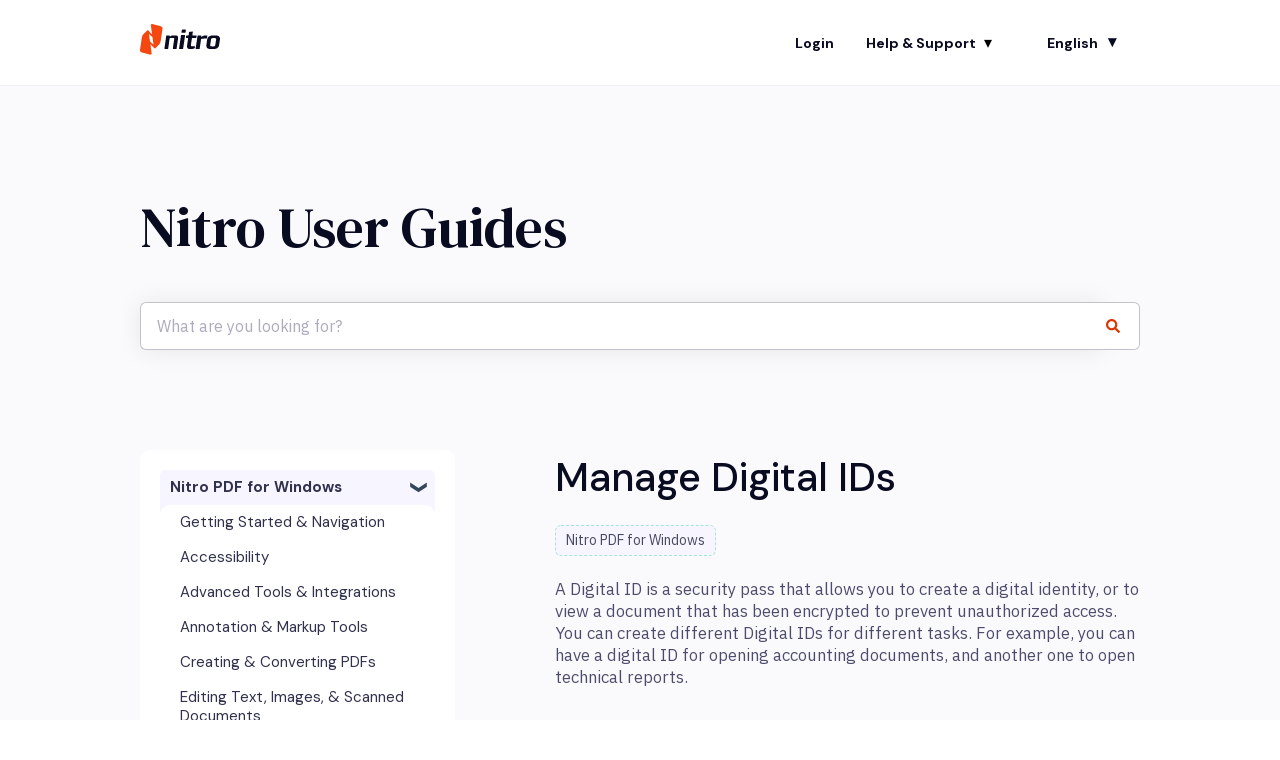

--- FILE ---
content_type: text/html; charset=UTF-8
request_url: https://www.gonitro.com/user-guide/pro/article/manage-digital-ids
body_size: 23678
content:
<!doctype html><html lang="en"><head>
    <meta charset="utf-8">
    
      <title>Manage Digital IDs</title>
    

    
      <link rel="SHORTCUT ICON" href="https://www.gonitro.com/hubfs/_img/favicon.png">
    <meta name="description" content="A guide to managing digital IDs for secure electronic signatures and document verification.">
    
    
      
    
    
    <meta name="viewport" content="width=device-width, initial-scale=1">

    
    <meta property="og:description" content="A guide to managing digital IDs for secure electronic signatures and document verification.">
    <meta property="og:title" content="Manage Digital IDs">
    <meta name="twitter:description" content="A guide to managing digital IDs for secure electronic signatures and document verification.">
    <meta name="twitter:title" content="Manage Digital IDs">

    

    
    <style>
a.cta_button{-moz-box-sizing:content-box !important;-webkit-box-sizing:content-box !important;box-sizing:content-box !important;vertical-align:middle}.hs-breadcrumb-menu{list-style-type:none;margin:0px 0px 0px 0px;padding:0px 0px 0px 0px}.hs-breadcrumb-menu-item{float:left;padding:10px 0px 10px 10px}.hs-breadcrumb-menu-divider:before{content:'›';padding-left:10px}.hs-featured-image-link{border:0}.hs-featured-image{float:right;margin:0 0 20px 20px;max-width:50%}@media (max-width: 568px){.hs-featured-image{float:none;margin:0;width:100%;max-width:100%}}.hs-screen-reader-text{clip:rect(1px, 1px, 1px, 1px);height:1px;overflow:hidden;position:absolute !important;width:1px}
</style>

<style>
/* Theme base styles */

/* Generic */

  

*,
*:before,
*:after {
  box-sizing: border-box;
}

/*! normalize.css v8.0.1 | MIT License | github.com/necolas/normalize.css */

/* Document
   ========================================================================== */

/**
 * 1. Correct the line height in all browsers.
 * 2. Prevent adjustments of font size after orientation changes in iOS.
 */

html {
  line-height: 1.15; /* 1 */
  -webkit-text-size-adjust: 100%; /* 2 */
}

/* Sections
   ========================================================================== */

/**
 * Remove the margin in all browsers.
 */

body {
  margin: 0;
}

/**
 * Render the `main` element consistently in IE.
 */

main {
  display: block;
}

/**
 * Correct the font size and margin on `h1` elements within `section` and
 * `article` contexts in Chrome, Firefox, and Safari.
 */

h1 {
  font-size: 2em;
  margin: 0.67em 0;
}

/* Grouping content
   ========================================================================== */

/**
 * 1. Add the correct box sizing in Firefox.
 * 2. Show the overflow in Edge and IE.
 */

hr {
  box-sizing: content-box; /* 1 */
  height: 0; /* 1 */
  overflow: visible; /* 2 */
}

/**
 * 1. Correct the inheritance and scaling of font size in all browsers.
 * 2. Correct the odd `em` font sizing in all browsers.
 */

pre {
  font-family: monospace, monospace; /* 1 */
  font-size: 1em; /* 2 */
}

/* Text-level semantics
   ========================================================================== */

/**
 * Remove the gray background on active links in IE 10.
 */

a {
  background-color: transparent;
}

/**
 * 1. Remove the bottom border in Chrome 57-
 * 2. Add the correct text decoration in Chrome, Edge, IE, Opera, and Safari.
 */

abbr[title] {
  border-bottom: none; /* 1 */ /* 2 */
  text-decoration: underline;
  text-decoration: underline dotted; /* 2 */
}

/**
 * Add the correct font weight in Chrome, Edge, and Safari.
 */

b,
strong {
  font-weight: bolder;
}

/**
 * 1. Correct the inheritance and scaling of font size in all browsers.
 * 2. Correct the odd `em` font sizing in all browsers.
 */

code,
kbd,
samp {
  font-family: monospace, monospace; /* 1 */
  font-size: 1em; /* 2 */
}

/**
 * Add the correct font size in all browsers.
 */

small {
  font-size: 80%;
}

/**
 * Prevent `sub` and `sup` elements from affecting the line height in
 * all browsers.
 */

sub,
sup {
  font-size: 75%;
  line-height: 0;
  position: relative;
  vertical-align: baseline;
}

/* Embedded content
   ========================================================================== */

/**
 * Remove the border on images inside links in IE 10.
 */

img {
  border-style: none;
}

/* Forms
   ========================================================================== */

/**
 * 1. Change the font styles in all browsers.
 * 2. Remove the margin in Firefox and Safari.
 */

button,
input,
optgroup,
select,
textarea {
  font-family: inherit; /* 1 */
  font-size: 100%; /* 1 */
  line-height: 1.15; /* 1 */
  margin: 0; /* 2 */
}

/**
 * Show the overflow in IE.
 * 1. Show the overflow in Edge.
 */

button,
input {
  /* 1 */
  overflow: visible;
}

/**
 * Remove the inheritance of text transform in Edge, Firefox, and IE.
 * 1. Remove the inheritance of text transform in Firefox.
 */

button,
select {
  /* 1 */
  text-transform: none;
}

/**
 * Correct the inability to style clickable types in iOS and Safari.
 */

button,
[type='button'],
[type='reset'],
[type='submit'] {
  -webkit-appearance: button;
}

/**
 * Remove the inner border and padding in Firefox.
 */

button::-moz-focus-inner,
[type='button']::-moz-focus-inner,
[type='reset']::-moz-focus-inner,
[type='submit']::-moz-focus-inner {
  border-style: none;
  padding: 0;
}

/**
 * Restore the focus styles unset by the previous rule.
 */

button:-moz-focusring,
[type='button']:-moz-focusring,
[type='reset']:-moz-focusring,
[type='submit']:-moz-focusring {
  outline: 1px dotted ButtonText;
}

/**
 * Correct the padding in Firefox.
 */

fieldset {
  padding: 0.35em 0.75em 0.625em;
}

/**
 * 1. Correct the text wrapping in Edge and IE.
 * 2. Correct the color inheritance from `fieldset` elements in IE.
 * 3. Remove the padding so developers are not caught out when they zero out
 *    `fieldset` elements in all browsers.
 */

legend {
  box-sizing: border-box; /* 1 */
  color: inherit; /* 2 */
  display: table; /* 1 */
  max-width: 100%; /* 1 */
  padding: 0; /* 3 */
  white-space: normal; /* 1 */
}

/**
 * Add the correct vertical alignment in Chrome, Firefox, and Opera.
 */

progress {
  vertical-align: baseline;
}

/**
 * Remove the default vertical scrollbar in IE 10+.
 */

textarea {
  overflow: auto;
}

/**
 * 1. Add the correct box sizing in IE 10.
 * 2. Remove the padding in IE 10.
 */

[type='checkbox'],
[type='radio'] {
  box-sizing: border-box; /* 1 */
  padding: 0; /* 2 */
}

/**
 * Correct the cursor style of increment and decrement buttons in Chrome.
 */

[type='number']::-webkit-inner-spin-button,
[type='number']::-webkit-outer-spin-button {
  height: auto;
}

/**
 * 1. Correct the odd appearance in Chrome and Safari.
 * 2. Correct the outline style in Safari.
 */

[type='search'] {
  -webkit-appearance: textfield; /* 1 */
  outline-offset: -2px; /* 2 */
}

/**
 * Remove the inner padding in Chrome and Safari on macOS.
 */

[type='search']::-webkit-search-decoration {
  -webkit-appearance: none;
}

/**
 * 1. Correct the inability to style clickable types in iOS and Safari.
 * 2. Change font properties to `inherit` in Safari.
 */

::-webkit-file-upload-button {
  -webkit-appearance: button; /* 1 */
  font: inherit; /* 2 */
}

/* Interactive
   ========================================================================== */

/*
 * Add the correct display in Edge, IE 10+, and Firefox.
 */

details {
  display: block;
}

/*
 * Add the correct display in all browsers.
 */

summary {
  display: list-item;
}

/* Misc
   ========================================================================== */

/**
 * Add the correct display in IE 10+.
 */

template {
  display: none;
}

/**
 * Add the correct display in IE 10.
 */

[hidden] {
  display: none;
}

/* Settings */

:root {
  --container-width: 1000px;

  --column-gap: 2.13%;
  --column-width-multiplier: 8.333;

  --primary-color: #2a5f8d;
  --secondary-color: #e2ebf4;
  --accent-color: #2a8d8a;
  --body-bg-color: #ffffff;

  --primary-body-font-family: 'Rubik', sans-serif;
  --primary-body-font-style: normal;
  --primary-body-font-weight: 400;
  --primary-body-font-size: 1rem;
  --primary-body-line-height: 1.4;
  --primary-body-font-color: #33475b;

  --secondary-header-font-family: 'Rubik', sans-serif;
  --secondary-header-font-style: normal;
  --secondary-header-font-weight: 700;
  --secondary-header-font-size: 1rem;
  --secondary-header-line-height: 1.5;
  --secondary-header-font-color: #33475b;

  --header-menu-font-color: #33475b;

  --h1-secondary-header-font-family: var(--secondary-header-font-family);
  --h1-secondary-header-font-style: var(--secondary-header-font-style);
  --h1-secondary-header-font-weight: var(--secondary-header-font-weight);
  --h1-secondary-header-font-size: 32px;
  --h1-secondary-header-line-height: var(--secondary-header-line-height);
  --h1-secondary-header-font-color: var(--secondary-header-font-color);
  --h1-secondary-header-text-decoration: var(
    --secondary-header-text-decoration
  );
  --h1-secondary-header-text-transform: var(--secondary-header-text-transform);

  --h2-secondary-header-font-family: var(--secondary-header-font-family);
  --h2-secondary-header-font-style: var(--secondary-header-font-style);
  --h2-secondary-header-font-weight: var(--secondary-header-font-weight);
  --h2-secondary-header-font-size: 24px;
  --h2-secondary-header-line-height: var(--secondary-header-line-height);
  --h2-secondary-header-font-color: var(--secondary-header-font-color);
  --h2-secondary-header-text-decoration: var(
    --secondary-header-text-decoration
  );
  --h2-secondary-header-text-transform: var(--secondary-header-text-transform);

  --h3-secondary-header-font-family: var(--secondary-header-font-family);
  --h3-secondary-header-font-style: var(--secondary-header-font-style);
  --h3-secondary-header-font-weight: var(--secondary-header-font-weight);
  --h3-secondary-header-font-size: 22px;
  --h3-secondary-header-line-height: var(--secondary-header-line-height);
  --h3-secondary-header-font-color: var(--secondary-header-font-color);
  --h3-secondary-header-text-decoration: var(
    --secondary-header-text-decoration
  );
  --h3-secondary-header-text-transform: var(--secondary-header-text-transform);

  --h4-secondary-header-font-family: var(--secondary-header-font-family);
  --h4-secondary-header-font-style: var(--secondary-header-font-style);
  --h4-secondary-header-font-weight: 400;
  --h4-secondary-header-font-size: 18px;
  --h4-secondary-header-line-height: var(--secondary-header-line-height);
  --h4-secondary-header-font-color: var(--secondary-header-font-color);
  --h4-secondary-header-text-decoration: var(
    --secondary-header-text-decoration
  );
  --h4-secondary-header-text-transform: var(--secondary-header-text-transform);

  --h5-secondary-header-font-family: var(--secondary-header-font-family);
  --h5-secondary-header-font-style: var(--secondary-header-font-style);
  --h5-secondary-header-font-weight: var(--secondary-header-font-weight);
  --h5-secondary-header-font-size: 16px;
  --h5-secondary-header-line-height: var(--secondary-header-line-height);
  --h5-secondary-header-font-color: var(--secondary-header-font-color);
  --h5-secondary-header-text-decoration: var(
    --secondary-header-text-decoration
  );
  --h5-secondary-header-text-transform: var(--secondary-header-text-transform);

  --h6-secondary-header-font-family: var(--secondary-header-font-family);
  --h6-secondary-header-font-style: var(--secondary-header-font-style);
  --h6-secondary-header-font-weight: var(--secondary-header-font-weight);
  --h6-secondary-header-font-size: 16px;
  --h6-secondary-header-line-height: var(--secondary-header-line-height);
  --h6-secondary-header-font-color: #7c98b6;
  --h6-secondary-header-text-decoration: var(
    --secondary-header-text-decoration
  );
  --h6-secondary-header-text-transform: var(--secondary-header-text-transform);

  --a-primary-body-font-family: var(--primary-body-font-family);
  --a-primary-body-font-style: var(--primary-body-font-style);
  --a-primary-body-font-weight: var(--primary-body-font-weight);
  --a-primary-body-font-size: 16px;
  --a-primary-body-line-height: var(--primary-body-line-height);
  --a-primary-body-font-color: #1773d1;
  --a-primary-body-text-decoration: var(--primary-body-text-decoration);
  --a-primary-body-text-transform: var(--primary-body-text-transform);

  --header-top-bar-background-color: var(--secondary-color);

  --top-bar-font-family: var(--primary-body-font-family);
  --top-bar-font-style: var(--primary-body-font-style);
  --top-bar-font-weight: var(--primary-body-font-weight);
  --top-bar-font-size: var(--a-primary-body-font-size);
  --top-bar-line-height: ;
  --top-bar-font-color: var(--header-menu-font-color);
  --top-bar-text-decoration: var(--a-primary-body-text-decoration);
  --top-bar-text-transform: var(--a-primary-body-text-transform);

  --language-switcher-dropdown-bg: #ff0000;
  --language-switcher-dropdown-font-family: var(--primary-body-font-family);
  --language-switcher-dropdown-font-style: var(--primary-body-font-style);
  --language-switcher-dropdown-font-weight: var(--primary-body-font-weight);
  --language-switcher-dropdown-font-size: var(--a-primary-body-font-size);
  --language-switcher-dropdown-line-height: ;
  --language-switcher-dropdown-font-color: var(--header-menu-font-color);
  --language-switcher-dropdown-text-decoration: var(
    --a-primary-body-text-decoration
  );
  --language-switcher-dropdown-text-transform: var(
    --a-primary-body-text-transform
  );

  --top-bar-hover-dropdown-bg: #00ff00;
  --top-bar-hover-dropdown-font-family: var(--primary-body-font-family);
  --top-bar-hover-dropdown-font-style: var(--primary-body-font-style);
  --top-bar-hover-dropdown-font-weight: var(--primary-body-font-weight);
  --top-bar-hover-dropdown-font-size: var(--a-primary-body-font-size);
  --top-bar-hover-dropdown-line-height: ;
  --top-bar-hover-dropdown-font-color: var(--header-menu-font-color);
  --top-bar-hover-dropdown-text-decoration: var(
    --a-primary-body-text-decoration
  );
  --top-bar-hover-dropdown-text-transform: var(--a-primary-body-text-transform);

  --header-bottom-bar-background-color: #fff;

  --header-menu-main-font-family: var(--primary-body-font-family);
  --header-menu-main-font-style: var(--primary-body-font-style);
  --header-menu-main-font-weight: var(--primary-body-font-weight);
  --header-menu-main-font-size: var(--a-primary-body-font-size);
  --header-menu-main-line-height: ;
  --header-menu-main-font-color: var(--header-menu-font-color);
  --header-menu-main-text-decoration: var(--a-primary-body-text-decoration);
  --header-menu-main-text-transform: var(--a-primary-body-text-transform);

  --header-menu-mobile-box-shadow: 0 4px 2px -2px rgba(0, 0, 0, 0.125);

  --header-menu-main-hover-font-family: var(--primary-body-font-family);
  --header-menu-main-hover-font-style: var(--primary-body-font-style);
  --header-menu-main-hover-font-weight: var(--primary-body-font-weight);
  --header-menu-main-hover-font-size: var(--a-primary-body-font-size);
  --header-menu-main-hover-line-height: ;
  --header-menu-main-hover-font-color: var(--header-menu-font-color);
  --header-menu-main-hover-text-decoration: var(
    --a-primary-body-text-decoration
  );
  --header-menu-main-hover-text-transform: var(--a-primary-body-text-transform);

  --header-menu-submenu-bg: #fff;
  --header-menu-submenu-font-family: var(--primary-body-font-family);
  --header-menu-submenu-font-style: var(--primary-body-font-style);
  --header-menu-submenu-font-weight: var(--primary-body-font-weight);
  --header-menu-submenu-font-size: var(--a-primary-body-font-size);
  --header-menu-submenu-line-height: ;
  --header-menu-submenu-font-color: var(--header-menu-font-color);
  --header-menu-submenu-text-decoration: var(--a-primary-body-text-decoration);
  --header-menu-submenu-text-transform: var(--a-primary-body-text-transform);

  --header-menu-hover-submenu-bg: #f00;

  --header-menu-hover-submenu-font-family: var(--primary-body-font-family);
  --header-menu-hover-submenu-font-style: var(--primary-body-font-style);
  --header-menu-hover-submenu-font-weight: var(--primary-body-font-weight);
  --header-menu-hover-submenu-font-size: var(--a-primary-body-font-size);
  --header-menu-hover-submenu-line-height: ;
  --header-menu-hover-submenu-font-color: var(--header-menu-font-color);
  --header-menu-hover-submenu-text-decoration: var(
    --a-primary-body-text-decoration
  );
  --header-menu-hover-submenu-text-transform: var(
    --a-primary-body-text-transform
  );

  --header-button-font-family: var(--primary-body-font-family);
  --header-button-font-style: var(--primary-body-font-style);
  --header-button-font-weight: var(--primary-body-font-weight);
  --header-button-font-size: var(--a-primary-body-font-size);
  --header-button-line-height: 16px;
  --header-button-font-color: #fff;
  --header-button-text-decoration: var(--a-primary-body-text-decoration);
  --header-button-text-transform: var(--a-primary-body-text-transform);

  --header-button-padding: 10px 20px;
  --header-button-border-radius: 20px;
  --header-button-border: 3px solid pink;

  --header-button-background-color: var(--accent-color);

  --header-button-hover-text-decoration: var(--a-primary-body-text-decoration);
  --header-button-hover-background-color: var(--accent-color);
  --header-button-hover-font-color: #fff;
  --header-button-hover-border: 3px solid gray;

  --primary-button-font-family: var(--primary-body-font-family);
  --primary-button-font-style: var(--primary-body-font-style);
  --primary-button-font-weight: var(--primary-body-font-weight);
  --primary-button-font-size: var(--a-primary-body-font-size);
  --primary-button-line-height: 16px;
  --primary-button-font-color: #fff;
  --primary-button-text-decoration: var(--a-primary-body-text-decoration);
  --primary-button-text-transform: var(--a-primary-body-text-transform);

  --primary-button-padding: 10px 20px;
  --primary-button-border-radius: 20px;
  --primary-button-border: 3px solid pink;

  --primary-button-background-color: var(--accent-color);

  --primary-button-hover-text-decoration: var(--a-primary-body-text-decoration);
  --primary-button-hover-background-color: var(--accent-color);
  --primary-button-hover-font-color: #fff;
  --primary-button-hover-border: 3px solid gray;

  --secondary-button-font-family: var(--primary-body-font-family);
  --secondary-button-font-style: var(--primary-body-font-style);
  --secondary-button-font-weight: var(--primary-body-font-weight);
  --secondary-button-font-size: var(--a-primary-body-font-size);
  --secondary-button-line-height: 16px;
  --secondary-button-font-color: var(--primary-body-font-color);
  --secondary-button-text-decoration: var(--a-primary-body-text-decoration);
  --secondary-button-text-transform: var(--a-primary-body-text-transform);

  --secondary-button-padding: 10px 20px;
  --secondary-button-border-radius: 2px;
  --secondary-button-border: 3px solid pink;

  --secondary-button-background-color: var(--secondary-color);

  --secondary-button-hover-text-decoration: var(
    --a-primary-body-text-decoration
  );
  --secondary-button-hover-background-color: var(--secondary-color);
  --secondary-button-hover-font-color: var(--primary-body-font-color);
  --secondary-button-hover-border: 3px solid gray;

  --search-field-label-font-family: var(--secondary-header-font-family);
  --search-field-label-font-style: var(--secondary-header-font-style);
  --search-field-label-font-weight: var(--secondary-header-font-weight);
  --search-field-label-font-size: 32px;
  --search-field-label-line-height: var(--secondary-header-line-height);
  --search-field-label-text-decoration: var(--secondary-header-text-decoration);
  --search-field-label-text-transform: var(--secondary-header-text-transform);

  --footer-bg-color: #fff;

  --footer-font-style: var(--primary-body-font-style);
  --footer-font-weight: var(--primary-body-font-weight);
  --footer-font-size: var(--a-primary-body-font-size);
  --footer-line-height: ;
  --footer-font-color: var(--a-primary-body-font-color);
  --footer-text-decoration: var(--a-primary-body-text-decoration);
  --footer-text-transform: var(--a-primary-body-text-transform);

  --footer-menu-font-family: var(--primary-body-font-family);
  --footer-menu-font-style: var(--primary-body-font-style);
  --footer-menu-font-weight: var(--primary-body-font-weight);
  --footer-menu-font-size: var(--a-primary-body-font-size);
  --footer-menu-line-height: 2.2rem;
  --footer-menu-font-color: var(--header-menu-font-color);
  --footer-menu-text-decoration: var(--a-primary-body-text-decoration);
  --footer-menu-text-transform: var(--a-primary-body-text-transform);

  --footer-menu-hover-font-family: var(--primary-body-font-family);
  --footer-menu-hover-font-style: var(--primary-body-font-style);
  --footer-menu-hover-font-weight: var(--primary-body-font-weight);
  --footer-menu-hover-font-size: var(--a-primary-body-font-size);
  --footer-menu-hover-line-height: ;
  --footer-menu-hover-font-color: var(--header-menu-font-color);
  --footer-menu-hover-text-decoration: var(--a-primary-body-text-decoration);
  --footer-menu-hover-text-transform: var(--a-primary-body-text-transform);

  --social-follow-icon-sizes: 32px;
  --social-follow-icon-shape: circle;
  --social-follow-icon-color: #fff;
  --social-follow-icon-background-color: #494a52;
  --social-follow-icon-space-between-icons: 12px;
  --social-follow-icon-alignment: right;

  --hs-kb-card-highlight-border-color: var(--primary-color);

  --hs-kb-home-tiles-background-color: #f2f7fc;

    
  --hs-kb-home-grid-item-padding: 24px 18px;
}

.theme-overrides {
    
  --primary-color:  #f54811  ;
  --secondary-color:  #484a61  ;
  --accent-color:  #31cec5  ;
  --body-bg-color:  #FAFAFC  ;

  --footer-bg-color:  #090B21  ;

    
   
  
    
      
        --primary-body-font-family: 'DM Sans', sans-serif;
      
    
      
        --primary-body-font-style: normal;
      
    
      
        --primary-body-font-weight: normal;
      
    
      
        --primary-body-text-decoration: none;
      
    
  
  
    --primary-body-font-color: #484a61;
  
  
 
   
  
    
      
        --secondary-header-font-family: 'IBM Plex Sans', sans-serif;
      
    
      
        --secondary-header-font-style: normal;
      
    
      
        --secondary-header-font-weight: normal;
      
    
      
        --secondary-header-text-decoration: none;
      
    
  
  
    --secondary-header-font-color: #484a61;
  
  
 

   
  
    
      
        --h1-secondary-header-font-family: 'DM Serif Text', serif;
      
    
      
        --h1-secondary-header-font-style: normal;
      
    
      
        --h1-secondary-header-font-weight: normal;
      
    
      
        --h1-secondary-header-text-decoration: none;
      
    
  
  
    --h1-secondary-header-font-color: #090b21;
  
  
      
    --h1-secondary-header-font-size: 56px;
  
 
  --h1-secondary-header-text-transform:  none  ;

   
  
    
      
        --h2-secondary-header-font-family: 'IBM Plex Sans', sans-serif;
      
    
      
        --h2-secondary-header-font-style: normal;
      
    
      
        --h2-secondary-header-font-weight: normal;
      
    
      
        --h2-secondary-header-text-decoration: none;
      
    
  
  
    --h2-secondary-header-font-color: #090b21;
  
  
      
    --h2-secondary-header-font-size: 24px;
  
 
  --h2-secondary-header-text-transform:  none  ;

   
  
    
      
        --h3-secondary-header-font-family: 'DM Sans', sans-serif;
      
    
      
        --h3-secondary-header-font-style: normal;
      
    
      
        --h3-secondary-header-font-weight: normal;
      
    
      
        --h3-secondary-header-text-decoration: none;
      
    
  
  
    --h3-secondary-header-font-color: #090b21;
  
  
      
    --h3-secondary-header-font-size: 24px;
  
 
  --h3-secondary-header-text-transform:  none  ;

   
  
    
      
        --h4-secondary-header-font-family: helvetica, serif;
      
    
      
        --h4-secondary-header-font-style: normal;
      
    
      
        --h4-secondary-header-font-weight: 400;
      
    
      
        --h4-secondary-header-text-decoration: none;
      
    
  
  
    --h4-secondary-header-font-color: #090b21;
  
  
      
    --h4-secondary-header-font-size: 18px;
  
 
  --h4-secondary-header-text-transform:  none  ;

   
  
    
      
        --h5-secondary-header-font-family: helvetica, serif;
      
    
      
        --h5-secondary-header-font-style: normal;
      
    
      
        --h5-secondary-header-font-weight: 700;
      
    
      
        --h5-secondary-header-text-decoration: none;
      
    
  
  
    --h5-secondary-header-font-color: #090b21;
  
  
      
    --h5-secondary-header-font-size: 16px;
  
 
  --h5-secondary-header-text-transform:  none  ;

   
  
    
      
        --h6-secondary-header-font-weight: normal;
      
    
      
        --h6-secondary-header-text-decoration: none;
      
    
      
        --h6-secondary-header-font-family: helvetica, serif;
      
    
      
        --h6-secondary-header-font-style: normal;
      
    
  
  
    --h6-secondary-header-font-color: #090b21;
  
  
      
    --h6-secondary-header-font-size: 16px;
  
 
  --h6-secondary-header-text-transform:  none  ;

   
  
    
      
        --primary-body-font-family: 'IBM Plex Sans JP', sans-serif;
      
    
      
        --primary-body-font-style: normal;
      
    
      
        --primary-body-font-weight: normal;
      
    
      
        --primary-body-text-decoration: none;
      
    
  
  
    --primary-body-font-color: #4c4b6d;
  
  
      
    --primary-body-font-size: 16px;
  
 

   
  
    
      
        --a-primary-body-font-family: 'DM Sans', sans-serif;
      
    
      
        --a-primary-body-font-style: normal;
      
    
      
        --a-primary-body-font-weight: 500;
      
    
      
        --a-primary-body-text-decoration: none;
      
    
  
  
    --a-primary-body-font-color: #d93706;
  
  
 

   
  
    
      
        --a-hover-primary-body-font-family: 'DM Sans', sans-serif;
      
    
      
        --a-hover-primary-body-font-style: normal;
      
    
      
        --a-hover-primary-body-font-weight: 500;
      
    
      
        --a-hover-primary-body-text-decoration: none;
      
    
  
  
    --a-hover-primary-body-font-color: #c62e00;
  
  
 

   
  
    
      
        --top-bar-font-family: 'DM Sans', sans-serif;
      
    
      
        --top-bar-font-style: normal;
      
    
      
        --top-bar-font-weight: normal;
      
    
      
        --top-bar-text-decoration: none;
      
    
  
  
    --top-bar-font-color: #090b21;
  
  
 
   
  
    
      
        --top-bar-hover-font-weight: normal;
      
    
      
        --top-bar-hover-text-decoration: underline;
      
    
      
        --top-bar-hover-font-family: 'DM Sans', sans-serif;
      
    
      
        --top-bar-hover-font-style: normal;
      
    
  
  
    --top-bar-hover-font-color: #33475B;
  
  
 

  --language-switcher-dropdown-bg:  
  
    
    
      
    


    rgba(255, 255, 255, 1.0)
  
  ;
   
  
  
  
 

  --top-bar-hover-dropdown-bg:  
  
    
    
      
    


    rgba(242, 242, 246, 1.0)
  
  ;
   
  
  
  
 

  --header-max-width:  var(--container-width)  ;
  --footer-max-width:  auto  ;

   
  
    
      
        --header-menu-main-font-weight: normal;
      
    
      
        --header-menu-main-text-decoration: none;
      
    
      
        --header-menu-main-font-family: 'DM Sans', sans-serif;
      
    
      
        --header-menu-main-font-style: normal;
      
    
  
  
    --header-menu-main-font-color: #33475B;
  
  
 

   
  
    
      
        --header-menu-main-hover-font-weight: normal;
      
    
      
        --header-menu-main-hover-text-decoration: underline;
      
    
      
        --header-menu-main-hover-font-family: 'DM Sans', sans-serif;
      
    
      
        --header-menu-main-hover-font-style: normal;
      
    
  
  
    --header-menu-main-hover-font-color: #33475B;
  
  
 

  --header-menu-submenu-bg:  
  
    
    
      
    


    rgba(255, 255, 255, 1.0)
  
  ;
   
  
    
      
        --header-menu-submenu-font-weight: normal;
      
    
      
        --header-menu-submenu-text-decoration: none;
      
    
      
        --header-menu-submenu-font-family: 'DM Sans', sans-serif;
      
    
      
        --header-menu-submenu-font-style: normal;
      
    
  
  
    --header-menu-submenu-font-color: #33475B;
  
  
 

  --header-menu-hover-submenu-bg:  
  
    
    
      
    


    rgba(242, 242, 246, 1.0)
  
  ;
   
  
    
      
        --header-menu-hover-submenu-font-weight: normal;
      
    
      
        --header-menu-hover-submenu-text-decoration: none;
      
    
      
        --header-menu-hover-submenu-font-family: 'DM Sans', sans-serif;
      
    
      
        --header-menu-hover-submenu-font-style: normal;
      
    
  
  
    --header-menu-hover-submenu-font-color: #FFFFFF;
  
  
 

   
  
    
      
        --header-button-font-family: 'DM Sans', sans-serif;
      
    
      
        --header-button-font-style: normal;
      
    
      
        --header-button-font-weight: normal;
      
    
      
        --header-button-text-decoration: none;
      
    
  
  
    --header-button-font-color: #FFFFFF;
  
  
 
  --header-button-text-transform:    ;
  --header-button-border:  
  
    
    
  
  ;

   
  
    
      
        --primary-button-font-family: 'DM Sans', sans-serif;
      
    
      
        --primary-button-font-style: normal;
      
    
      
        --primary-button-font-weight: normal;
      
    
      
        --primary-button-text-decoration: none;
      
    
  
  
    --primary-button-font-color: #FFFFFF;
  
  
 
  --primary-button-text-transform:    ;
  --primary-button-border:  
  
    
    
  
  ;

   
  
    
      
        --header-button-hover-font-family: 'DM Sans', sans-serif;
      
    
      
        --header-button-hover-font-style: normal;
      
    
      
        --header-button-hover-font-weight: normal;
      
    
      
        --header-button-hover-text-decoration: none;
      
    
  
  
  
 

  --header-button-background-color:  
  
    
    
      
    


    rgba(245, 72, 17, 1.0)
  
  ;
  --header-button-border-radius:  5px  ;

  --header-button-hover-border:  
  
    
    
    
    
    
  
  ;
  --header-button-hover-background-color:  
  
    
    
      
    


    rgba(198, 46, 0, 1.0)
  
  ;

  --search-input-wrapper-background-color:  
  
    
    
      
    


    rgba(250, 250, 252, 1.0)
  
  ;
  --search-input-wrapper-background-gradient:  linear-gradient(to bottom, rgba(204, 204, 204, 1), rgba(153, 153, 153, 1))  ;
   
  
    
      
        --search-field-label-font-family: 'IBM Plex Sans', sans-serif;
      
    
      
        --search-field-label-font-style: normal;
      
    
      
        --search-field-label-font-weight: normal;
      
    
      
        --search-field-label-text-decoration: none;
      
    
  
  
    --search-field-label-font-color: #090b21;
  
  
      
    --search-field-label-font-size: 56px;
  
 

  --search-field-text-font-color:  
  
    
    
      
    


    rgba(51, 71, 91, 1.0)
  
  ;
  --search-field-button-background-color:  
  
    
    
      
    


    rgba(255, 255, 255, 1.0)
  
  ;
  --search-field-button-icon-color:  
  
    
    
      
    


    rgba(217, 55, 6, 1.0)
  
  ;

  --header-top-bar-background-color:  
  
    
    
      
    


    rgba(255, 255, 255, 1.0)
  
  ;

  --header-bottom-bar-background-color:  
  
    
    
      
    


    rgba(255, 255, 255, 1.0)
  
  ;

   
  
    
      
        --footer-font-family: helvetica, sans-serif;
      
    
      
        --footer-font-style: normal;
      
    
      
        --footer-font-weight: 400;
      
    
      
        --footer-text-decoration: none;
      
    
  
  
    --footer-font-color: #FFFFFF;
  
  
      
    --footer-font-size: 16px;
  
 

   
  
    
      
        --footer-menu-font-weight: normal;
      
    
      
        --footer-menu-text-decoration: none;
      
    
      
        --footer-menu-font-family: 'DM Sans', sans-serif;
      
    
      
        --footer-menu-font-style: normal;
      
    
  
  
    --footer-menu-font-color: #33475B;
  
  
 

   
  
    
      
        --footer-menu-hover-font-family: 'DM Sans', sans-serif;
      
    
      
        --footer-menu-hover-font-style: normal;
      
    
      
        --footer-menu-hover-font-weight: normal;
      
    
      
        --footer-menu-hover-text-decoration: underline;
      
    
  
  
    --footer-menu-hover-font-color: #33475B;
  
  
 

  --hs-kb-card-highlight-border-color:  
  
    
    
      
    


    rgba(245, 72, 17, 1.0)
  
  ;

    
  --hs-kb-home-tiles-background-color:  
  
    
    
      
    


    rgba(250, 250, 252, 1.0)
  
  ;
  --hs-kb-home-tiles-border:  
  
    
     1px none #FFFFFF;
 0px none #FFFFFF;
 0px none #FFFFFF;
 0px none #FFFFFF;

  
  ;

  --social-follow-icon-size:  
  
  
    
  
  32px
  ;
  --social-follow-icon-shape-radius:  
  
  
  50%
  ;
  --social-follow-icon-color:  
  
    
    
      
    


    rgba(9, 11, 33, 1.0)
  
  ;
  --social-follow-icon-background-color:  
  
    
    
      
    


    rgba(221, 224, 239, 1.0)
  
  ;
  --social-follow-icon-space-between-icons: 12px;
  --social-follow-icon-alignment:  
  
  
  flex-end
  ;
}

/* Objects */

  

html {
  scroll-behavior: smooth;
}

.kb-body-wrapper {
  background-color: #ffffff;
  background-color: var(--body-bg-color);
}

#main-content {
  padding: 0 0 36px 0;
}

/* Mobile layout */

.row-fluid {
  display: flex;
  flex-wrap: wrap;
  width: 100%;
}

  

 .row-fluid .span1 

 , 

 .row-fluid .span2 

 , 

 .row-fluid .span3 

 , 

 .row-fluid .span4 

 , 

 .row-fluid .span5 

 , 

 .row-fluid .span6 

 , 

 .row-fluid .span7 

 , 

 .row-fluid .span8 

 , 

 .row-fluid .span9 

 , 

 .row-fluid .span10 

 , 

 .row-fluid .span11 

 , 

 .row-fluid .span12 

 {
  min-height: 1px;
  width: 100%;
}

/* Desktop layout */

@media (min-width: 768px) {
  .row-fluid {
    flex-wrap: nowrap;
    justify-content: space-between;
  }

    
   .row-fluid .span1 
   {
    width: calc(
      8.333 * 1% * 1 - 2.13% *
        (11 * 8.333 / 100)
    );
    width: calc(
      var(--column-width-multiplier) * 1% * 1 - var(--column-gap) *
        (
          11 * var(--column-width-multiplier) /
            100
        )
    );
  }
    
   .row-fluid .span2 
   {
    width: calc(
      8.333 * 1% * 2 - 2.13% *
        (10 * 8.333 / 100)
    );
    width: calc(
      var(--column-width-multiplier) * 1% * 2 - var(--column-gap) *
        (
          10 * var(--column-width-multiplier) /
            100
        )
    );
  }
    
   .row-fluid .span3 
   {
    width: calc(
      8.333 * 1% * 3 - 2.13% *
        (9 * 8.333 / 100)
    );
    width: calc(
      var(--column-width-multiplier) * 1% * 3 - var(--column-gap) *
        (
          9 * var(--column-width-multiplier) /
            100
        )
    );
  }
    
   .row-fluid .span4 
   {
    width: calc(
      8.333 * 1% * 4 - 2.13% *
        (8 * 8.333 / 100)
    );
    width: calc(
      var(--column-width-multiplier) * 1% * 4 - var(--column-gap) *
        (
          8 * var(--column-width-multiplier) /
            100
        )
    );
  }
    
   .row-fluid .span5 
   {
    width: calc(
      8.333 * 1% * 5 - 2.13% *
        (7 * 8.333 / 100)
    );
    width: calc(
      var(--column-width-multiplier) * 1% * 5 - var(--column-gap) *
        (
          7 * var(--column-width-multiplier) /
            100
        )
    );
  }
    
   .row-fluid .span6 
   {
    width: calc(
      8.333 * 1% * 6 - 2.13% *
        (6 * 8.333 / 100)
    );
    width: calc(
      var(--column-width-multiplier) * 1% * 6 - var(--column-gap) *
        (
          6 * var(--column-width-multiplier) /
            100
        )
    );
  }
    
   .row-fluid .span7 
   {
    width: calc(
      8.333 * 1% * 7 - 2.13% *
        (5 * 8.333 / 100)
    );
    width: calc(
      var(--column-width-multiplier) * 1% * 7 - var(--column-gap) *
        (
          5 * var(--column-width-multiplier) /
            100
        )
    );
  }
    
   .row-fluid .span8 
   {
    width: calc(
      8.333 * 1% * 8 - 2.13% *
        (4 * 8.333 / 100)
    );
    width: calc(
      var(--column-width-multiplier) * 1% * 8 - var(--column-gap) *
        (
          4 * var(--column-width-multiplier) /
            100
        )
    );
  }
    
   .row-fluid .span9 
   {
    width: calc(
      8.333 * 1% * 9 - 2.13% *
        (3 * 8.333 / 100)
    );
    width: calc(
      var(--column-width-multiplier) * 1% * 9 - var(--column-gap) *
        (
          3 * var(--column-width-multiplier) /
            100
        )
    );
  }
    
   .row-fluid .span10 
   {
    width: calc(
      8.333 * 1% * 10 - 2.13% *
        (2 * 8.333 / 100)
    );
    width: calc(
      var(--column-width-multiplier) * 1% * 10 - var(--column-gap) *
        (
          2 * var(--column-width-multiplier) /
            100
        )
    );
  }
    
   .row-fluid .span11 
   {
    width: calc(
      8.333 * 1% * 11 - 2.13% *
        (1 * 8.333 / 100)
    );
    width: calc(
      var(--column-width-multiplier) * 1% * 11 - var(--column-gap) *
        (
          1 * var(--column-width-multiplier) /
            100
        )
    );
  }
    
}

/* Overall layout */

.hs-kb-content-wrapper--responsive-spacing,
.hs-kb-home-list {
  box-sizing: content-box;
  max-width: 1000px;
  padding: 0 24px;
  margin: 0 auto;
}

@media only screen and (max-width: 767px) {
  .hs-kb-search-input-wrapper .hs-search-field__bar {
    min-height: auto;
  }

  .hidden-phone {
    display: none;
  }
}

/* Content wrappers for blog post and system templates */

.content-wrapper {
  padding: 0 20px;
  margin: 0 auto;
}

/* Drag and drop layout styles */

.dnd-section > .row-fluid {
  margin: 0 auto;
}

@media (max-width: 767px) {
  .dnd-section .dnd-column {
    padding: 0;
  }
}

/* Elements */

body {
  word-wrap: break-word;
  font-family: 'Rubik', sans-serif;
  font-family: var(--primary-body-font-family);
  font-size: 1rem;
  font-size: var(--primary-body-font-size);
  font-weight: 400;
  font-weight: var(--primary-body-font-weight);
  line-height: 1.4;
  line-height: var(--primary-body-line-height);
  font-style: normal;
  font-style: var(--primary-body-font-style);
  color: #33475b;
  color: var(--primary-body-font-color);
}

html[lang^='ja'] body,
html[lang^='zh'] body,
html[lang^='ko'] body {
  line-break: strict;
  word-wrap: normal;
  word-break: break-all;
}

/* Paragraphs */

p {
  margin: 0 0 1.4rem;
}

/* Anchors */

a {
  cursor: pointer;
}

/* Headings */

h1,
h2,
h3,
h4,
h5,
h6 {
  margin: 0 0 1.4rem;
}

/* Lists */

ul,
ol {
  padding-left: 1rem;
  margin: 0 0 1.4rem;
}

ul li,
ol li {
  margin: 0.7rem;
}

ul ul,
ol ul,
ul ol,
ol ol {
  margin: 1.4rem 0;
}

.no-list {
  padding: 0;
  margin: 0;
  list-style: none;
}

.no-list li {
  margin: 0;
}

/* Code blocks */

pre {
  overflow: auto;
}

code {
  vertical-align: bottom;
}

/* Blockquotes */

blockquote {
  position: relative;
  margin-bottom: 1.4rem;
}

blockquote:before {
  content: '';
  display: block;
  width: 3px;
  height: 100%;
  background-color: #e2ebf4;
  background-color: var(--secondary-color);
  position: absolute;
  left: -13px;
}

/* Horizontal rules */

hr {
  border: 0 none;
  border-bottom: 1px solid;
}

/* Subscripts and superscripts */

sup,
sub {
  position: relative;
  font-size: 75%;
  line-height: 0;
  vertical-align: baseline;
}

sup {
  top: -0.5em;
}

sub {
  bottom: -0.25em;
}

/* Image alt text */

img {
  font-size: 1rem;
  word-break: normal;
}

h1 {
  font-family: 'Rubik', sans-serif;
  font-family: var(--h1-secondary-header-font-family);
  font-style: normal;
  font-style: var(--h1-secondary-header-font-style);
  font-weight: 700;
  font-weight: var(--h1-secondary-header-font-weight);
  font-size: 32px;
  font-size: var(--h1-secondary-header-font-size);
  line-height: 1.5;
  line-height: var(--h1-secondary-header-line-height);
  color: #33475b;
  color: var(--h1-secondary-header-font-color);
  text-decoration: var(--secondary-header-text-decoration);
  text-decoration: var(--h1-secondary-header-text-decoration);
  text-transform: var(--secondary-header-text-transform);
  text-transform: var(--h1-secondary-header-text-transform);
}

h2 {
  font-family: 'Rubik', sans-serif;
  font-family: var(--h2-secondary-header-font-family);
  font-style: normal;
  font-style: var(--h2-secondary-header-font-style);
  font-weight: 700;
  font-weight: var(--h2-secondary-header-font-weight);
  font-size: 24px;
  font-size: var(--h2-secondary-header-font-size);
  line-height: 1.5;
  line-height: var(--h2-secondary-header-line-height);
  color: #33475b;
  color: var(--h2-secondary-header-font-color);
  text-decoration: var(--secondary-header-text-decoration);
  text-decoration: var(--h2-secondary-header-text-decoration);
  text-transform: var(--secondary-header-text-transform);
  text-transform: var(--h2-secondary-header-text-transform);
}

h3,
h3 a,
h3 a:hover {
  font-family: 'Rubik', sans-serif;
  font-family: var(--h3-secondary-header-font-family);
  font-style: normal;
  font-style: var(--h3-secondary-header-font-style);
  font-weight: 700;
  font-weight: var(--h3-secondary-header-font-weight);
  font-size: 22px;
  font-size: var(--h3-secondary-header-font-size);
  line-height: 1.5;
  line-height: var(--h3-secondary-header-line-height);
  color: #33475b;
  color: var(--h3-secondary-header-font-color);
  text-decoration: var(--secondary-header-text-decoration);
  text-decoration: var(--h3-secondary-header-text-decoration);
  text-transform: var(--secondary-header-text-transform);
  text-transform: var(--h3-secondary-header-text-transform);
}

h3 a:hover {
  text-decoration: underline;
}

h4 {
  font-family: 'Rubik', sans-serif;
  font-family: var(--h4-secondary-header-font-family);
  font-style: normal;
  font-style: var(--h4-secondary-header-font-style);
  font-weight: 400;
  font-weight: var(--h4-secondary-header-font-weight);
  font-size: 18px;
  font-size: var(--h4-secondary-header-font-size);
  line-height: 1.5;
  line-height: var(--h4-secondary-header-line-height);
  color: #33475b;
  color: var(--h4-secondary-header-font-color);
  text-decoration: var(--secondary-header-text-decoration);
  text-decoration: var(--h4-secondary-header-text-decoration);
  text-transform: var(--secondary-header-text-transform);
  text-transform: var(--h4-secondary-header-text-transform);
}

h5 {
  font-family: 'Rubik', sans-serif;
  font-family: var(--h5-secondary-header-font-family);
  font-style: normal;
  font-style: var(--h5-secondary-header-font-style);
  font-weight: 700;
  font-weight: var(--h5-secondary-header-font-weight);
  font-size: 16px;
  font-size: var(--h5-secondary-header-font-size);
  line-height: 1.5;
  line-height: var(--h5-secondary-header-line-height);
  color: #33475b;
  color: var(--h5-secondary-header-font-color);
  text-decoration: var(--secondary-header-text-decoration);
  text-decoration: var(--h5-secondary-header-text-decoration);
  text-transform: var(--secondary-header-text-transform);
  text-transform: var(--h5-secondary-header-text-transform);
}

h6 {
  font-family: 'Rubik', sans-serif;
  font-family: var(--h6-secondary-header-font-family);
  font-style: normal;
  font-style: var(--h6-secondary-header-font-style);
  font-weight: 700;
  font-weight: var(--h6-secondary-header-font-weight);
  font-size: 16px;
  font-size: var(--h6-secondary-header-font-size);
  line-height: 1.5;
  line-height: var(--h6-secondary-header-line-height);
  color: #7c98b6;
  color: var(--h6-secondary-header-font-color);
  text-decoration: var(--secondary-header-text-decoration);
  text-decoration: var(--h6-secondary-header-text-decoration);
  text-transform: var(--secondary-header-text-transform);
  text-transform: var(--h6-secondary-header-text-transform);
}

a {
  font-family: 'Rubik', sans-serif;
  font-family: var(--a-primary-body-font-family);
  font-style: normal;
  font-style: var(--a-primary-body-font-style);
  font-weight: 400;
  font-weight: var(--a-primary-body-font-weight);
  line-height: 1.4;
  line-height: var(--a-primary-body-line-height);
  color: #1773d1;
  color: var(--a-primary-body-font-color);
  text-decoration: var(--primary-body-text-decoration);
  text-decoration: var(--a-primary-body-text-decoration);
  text-transform: var(--primary-body-text-transform);
  text-transform: var(--a-primary-body-text-transform);
}

a:hover,
a:focus {
  font-family: var(--a-hover-primary-body-font-family);
  font-style: var(--a-hover-primary-body-font-style);
  font-weight: var(--a-hover-primary-body-font-weight);
  color: var(--a-hover-primary-body-font-color);
  text-decoration: var(--a-hover-primary-body-text-decoration);
  text-transform: var(--a-hover-primary-body-text-transform);
}

a:active {
  color: var(--a-hover-primary-body-font-color);
}

a.unstyled {
  font-family: inherit;
  font-style: inherit;
  font-weight: inherit;
  line-height: inherit;
  color: inherit;
  text-decoration: inherit;
  text-transform: inherit;
}

/* Primary button */

.button,
.hs-button {
  display: inline-flex;
  padding: 10px 20px;
  align-items: center;
  cursor: pointer;
  text-align: center;
  transition: color 0.15s linear;
  white-space: normal;
}

.button.button--primary {
  font-family: 'Rubik', sans-serif;
  font-family: var(--primary-button-font-family);
  font-style: normal;
  font-style: var(--primary-button-font-style);
  font-weight: 400;
  font-weight: var(--primary-button-font-weight);
  font-size: 16px;
  font-size: var(--primary-button-font-size);
  line-height: 16px;
  line-height: var(--primary-button-line-height);
  color: #fff;
  text-decoration: var(--primary-body-text-decoration);
  text-decoration: var(--primary-button-text-decoration);
  text-transform: var(--primary-body-text-transform);
  text-transform: var(--primary-button-text-transform);

  background-color: #2a8d8a;

  background-color: var(--primary-button-background-color);
  color: var(--primary-button-font-color);
  padding: 10px 20px;
  padding: var(--primary-button-padding);
  border-radius: 20px;
  border-radius: var(--primary-button-border-radius);
}

.button.button--secondary {
  font-family: 'Rubik', sans-serif;
  font-family: var(--secondary-button-font-family);
  font-style: normal;
  font-style: var(--secondary-button-font-style);
  font-weight: 400;
  font-weight: var(--secondary-button-font-weight);
  font-size: 16px;
  font-size: var(--secondary-button-font-size);
  line-height: 16px;
  line-height: var(--secondary-button-line-height);
  color: #33475b;
  text-decoration: var(--primary-body-text-decoration);
  text-decoration: var(--secondary-button-text-decoration);
  text-transform: var(--primary-body-text-transform);
  text-transform: var(--secondary-button-text-transform);

  background-color: #e2ebf4;

  background-color: var(--secondary-button-background-color);
  color: var(--secondary-button-font-color);
  padding: 10px 20px;
  padding: var(--secondary-button-padding);
  border-radius: 2px;
  border-radius: var(--secondary-button-border-radius);
}

/* Disabled button */

.button:disabled,
.hs-button:disabled {
  border-color: #f1f1f1;
  background-color: #f1f1f1;
  pointer-events: none;
}

.button:disabled,
.button.button--secondary:disabled,
.button.button--simple:disabled {
  color: #d0d0d0;
}

/* No button */

.no-button,
.no-button:hover,
.no-button:focus,
.no-button:active {
  padding: 0;
  border: none;
  border-radius: 0;
  margin-bottom: 0;
  background: none;
  color: #000;
  color: initial;
  font-family: inherit;
  font-size: inherit;
  font-style: inherit;
  font-weight: inherit;
  letter-spacing: inherit;
  line-height: inherit;
  text-align: left;
  text-decoration: none;
  transition: none;
}

/* Button icons */

.button {
  display: flex;
  justify-content: space-between;
  gap: 0.5rem;
}

.button.right {
  flex-flow: row-reverse;
}

.button .button__icon svg {
  display: block;
  height: 1.25rem;
  fill: inherit;
}

@media screen and (-ms-high-contrast: active), (-ms-high-contrast: none) {
  .button .button__icon svg {
    width: 1.25rem;
  }
}

.button--icon-right .button__icon {
  order: 1;
}

.button--icon-right .button__icon svg {
  margin-right: 0;
  margin-left: 1rem;
}

/* Form title */

.form-title {
  margin: 0;
}

.form-title ~ div > form {
  border-top: none;
  border-top-left-radius: 0;
  border-top-right-radius: 0;
}

/* Labels */

form label {
  display: block;
  margin-bottom: 0.35rem;
}

/* Form fields */

form .hs-form-field {
  margin-bottom: 1.4rem;
}

form input[type='text'],
form input[type='email'],
form input[type='password'],
form input[type='tel'],
form input[type='number'],
form input[type='file'],
form input[type='search'],
form select,
form textarea {
  width: 100% !important;
}

form input[type='text'],
form input[type='email'],
form input[type='password'],
form input[type='tel'],
form input[type='number'],
form input[type='file'],
form input[type='search'],
form select,
form textarea {
  display: inline-block; /* stylelint-disable-line declaration-no-important */
}

form fieldset {
  max-width: 100% !important;
}

form fieldset {
  /* stylelint-disable-line declaration-no-important */
}

/* Form fields - checkbox/radio */

form .inputs-list {
  padding: 0;
  margin: 0;
  list-style: none;
}

form .inputs-list > li {
  display: block;
  margin: 0.7rem 0;
}

form .inputs-list input,
form .inputs-list span {
  vertical-align: middle;
}

form input[type='checkbox'],
form input[type='radio'] {
  margin-right: 0.35rem;
  cursor: pointer;
}

/* Form fields - date picker */

form .hs-dateinput {
  position: relative;
}

form .hs-dateinput:before {
  position: absolute;
  top: 50%;
  content: '\01F4C5';
  transform: translateY(-50%);
}

form .is-selected .pika-button {
  border-radius: 0 !important;
  box-shadow: none !important;
}

form .is-selected .pika-button {
  /* stylelint-disable-line declaration-no-important */ /* stylelint-disable-line declaration-no-important */
}

form .fn-date-picker .pika-button:hover,
form .fn-date-picker .pika-button:focus {
  border-radius: 0 !important;
}

form .fn-date-picker .pika-button:hover,
form .fn-date-picker .pika-button:focus {
  /* stylelint-disable-line declaration-no-important */
}

/* Form fields - file picker */

form input[type='file'] {
  padding: 0;
  padding: initial;
  border: medium none currentColor;
  border: initial;
  background-color: transparent;
}

/* Headings and text */

form .hs-richtext,
form .hs-richtext p {
  margin: 0 0 1.4rem;
  font-size: 0.8rem;
}

form .hs-richtext img {
  max-width: 100% !important;
}

form .hs-richtext img {
  height: auto; /* stylelint-disable-line declaration-no-important */
}

/* GDPR */

form .legal-consent-container .hs-form-booleancheckbox-display > span {
  margin-left: 1rem !important;
}

form .legal-consent-container .hs-form-booleancheckbox-display > span {
  /* stylelint-disable-line declaration-no-important */
}

/* Validation */

form .hs-form-required {
  color: #ef6b51;
}

form .hs-input.error {
  border-color: #ef6b51;
}

form .hs-error-msg,
form .hs-error-msgs {
  margin-top: 0.35rem;
  color: #ef6b51;
}

/* Submit button */

form input[type='submit'],
form .hs-button {
  white-space: normal !important;
}

form input[type='submit'],
form .hs-button {
  display: inline-block;
  width: 100%;
  cursor: pointer;
  text-align: center;
  transition: all 0.15s linear; /* stylelint-disable-line declaration-no-important */
}

/* Captcha */

.grecaptcha-badge {
  margin: 0 auto;
}

/* Icon wrapper */

.icon {
  display: inline-flex;
  border-radius: 50%;
}

.icon--square .icon {
  border-radius: 0;
}

/* Icon */

.icon svg {
  vertical-align: middle;
}

/* Table */

table {
  border-collapse: collapse;
  margin-bottom: 1.4rem;
  word-wrap: break-word;
}

/* Table cells */

th,
td {
  padding: 0.7rem;
  vertical-align: top;
}

/* Table header */

thead th,
thead td {
  vertical-align: bottom;
}

/* Components */

/* Navigation skipper */

.header__skip {
  position: absolute;
  top: -1000px;
  left: -1000px;
  overflow: hidden;
  height: 1px;
  width: 1px;
  text-align: left;
}

.header__skip:hover,
.header__skip:focus,
.header__skip:active {
  z-index: 2;
  top: 0;
  left: 0;
  overflow: visible;
  height: auto;
  width: auto;
}

.header__wrapper {
  max-width: var(--header-max-width);
}

.header__top {
  background-color: #e2ebf4;
  background-color: var(--header-top-bar-background-color);
}

.header__bottom {
  background-color: #fff;
  background-color: var(--header-bottom-bar-background-color);
   padding: 24px;
 
}

.header__logo-company-name {
  font-size: 24px;
  font-weight: 700;
  font-weight: var(--h2-secondary-header-font-weight);
  line-height: 42px;
}

a.header__menu-link {
  color: var(--header-menu-font-color);
  text-decoration: none;
}

.header__menu--desktop {
  display: flex;
  align-items: flex-start;
}

.header__menu--mobile {
  background-color: #ffffff;
  background-color: var(--body-bg-color);
  box-shadow: 0 4px 2px -2px rgba(0, 0, 0, 0.125);
  box-shadow: var(--header-menu-mobile-box-shadow);
}

.header__language-switcher-current-label,
a.header__nav-link {
  color: #33475b;
  color: var(--top-bar-font-color);
  font-family: 'Rubik', sans-serif;
  font-family: var(--top-bar-font-family);
  font-size: 16px;
  font-size: var(--top-bar-font-size);
  font-style: normal;
  font-style: var(--top-bar-font-style);
  font-weight: 400;
  font-weight: var(--top-bar-font-weight);
  line-height: ;
  line-height: var(--top-bar-line-height);
  text-decoration: var(--primary-body-text-decoration);
  text-decoration: var(--top-bar-text-decoration);
  text-transform: var(--primary-body-text-transform);
  text-transform: var(--top-bar-text-transform);
}

.header__language-switcher-current-label:hover,
.header__language-switcher-current-label:focus,
a.header__nav-link:hover,
a.header__nav-link:focus {
  color: var(--top-bar-hover-font-color);
  font-family: 'Rubik', sans-serif;
  font-family: var(--top-bar-font-family);
  font-style: var(--top-bar-hover-font-style);
  font-weight: var(--top-bar-hover-font-weight);
  line-height: var(--top-bar-hover-line-height);
  text-decoration: var(--top-bar-hover-text-decoration);
  text-transform: var(--top-bar-hover-text-transform);
}

.header__language-switcher-child-toggle {
  color: inherit;
}

.header__language-switcher-current-label:hover
  .header__language-switcher-child-toggle,
.header__language-switcher-current-label:focus
  .header__language-switcher-current-label {
  color: var(--top-bar-hover-font-color);
}

.header__language-switcher .lang_list_class li a {
  background-color: #ff0000;
  background-color: var(--language-switcher-dropdown-bg);
  color: #33475b;
  color: var(--language-switcher-dropdown-font-color);
  font-family: 'Rubik', sans-serif;
  font-family: var(--language-switcher-dropdown-font-family);
  font-size: 16px;
  font-size: var(--language-switcher-dropdown-font-size);
  font-style: normal;
  font-style: var(--language-switcher-dropdown-font-style);
  font-weight: 400;
  font-weight: var(--language-switcher-dropdown-font-weight);
  line-height: ;
  line-height: var(--language-switcher-dropdown-line-height);
  text-decoration: var(--primary-body-text-decoration);
  text-decoration: var(--language-switcher-dropdown-text-decoration);
  text-transform: var(--primary-body-text-transform);
  text-transform: var(--language-switcher-dropdown-text-transform);
}

.header__language-switcher .lang_list_class a:hover,
.header__language-switcher .lang_list_class a:focus,
.header__language-switcher .lang_list_class a:active {
  background-color: #00ff00;
  background-color: var(--top-bar-hover-dropdown-bg);
  color: #33475b;
  color: var(--top-bar-hover-dropdown-font-color);
  font-family: 'Rubik', sans-serif;
  font-family: var(--top-bar-hover-dropdown-font-family);
  font-size: 16px;
  font-size: var(--top-bar-hover-dropdown-font-size);
  font-style: normal;
  font-style: var(--top-bar-hover-dropdown-font-style);
  font-weight: 400;
  font-weight: var(--top-bar-hover-dropdown-font-weight);
  line-height: ;
  line-height: var(--top-bar-hover-dropdown-line-height);
  text-decoration: var(--primary-body-text-decoration);
  text-decoration: var(--top-bar-hover-dropdown-text-decoration);
  text-transform: var(--primary-body-text-transform);
  text-transform: var(--top-bar-hover-dropdown-text-transform);
}

a.header__menu-link {
  color: #33475b;
  color: var(--header-menu-main-font-color);
  font-family: 'Rubik', sans-serif;
  font-family: var(--header-menu-main-font-family);
  font-size: 16px;
  font-size: var(--header-menu-main-font-size);
  font-style: normal;
  font-style: var(--header-menu-main-font-style);
  font-weight: 400;
  font-weight: var(--header-menu-main-font-weight);
  line-height: ;
  line-height: var(--header-menu-main-line-height);
  text-decoration: var(--primary-body-text-decoration);
  text-decoration: var(--header-menu-main-text-decoration);
  text-transform: var(--primary-body-text-transform);
  text-transform: var(--header-menu-main-text-transform);
}

a.header__menu-link:hover,
a.header__menu-link:focus,
a.header__menu-link:active {
  color: #33475b;
  color: var(--header-menu-main-hover-font-color);
  font-family: 'Rubik', sans-serif;
  font-family: var(--header-menu-main-hover-font-family);
  font-size: 16px;
  font-size: var(--header-menu-main-hover-font-size);
  font-style: normal;
  font-style: var(--header-menu-main-hover-font-style);
  font-weight: 400;
  font-weight: var(--header-menu-main-hover-font-weight);
  line-height: ;
  line-height: var(--header-menu-main-hover-line-height);
  text-decoration: var(--primary-body-text-decoration);
  text-decoration: var(--header-menu-main-hover-text-decoration);
}

.header__menu-submenu {
  background-color: #fff;
  background-color: var(--header-menu-submenu-bg);
}

.header__menu-submenu a.header__menu-link {
  color: #33475b;
  color: var(--header-menu-submenu-font-color);
  font-family: 'Rubik', sans-serif;
  font-family: var(--header-menu-submenu-font-family);
  font-size: 16px;
  font-size: var(--header-menu-submenu-font-size);
  font-style: normal;
  font-style: var(--header-menu-submenu-font-style);
  font-weight: 400;
  font-weight: var(--header-menu-submenu-font-weight);
  line-height: ;
  line-height: var(--header-menu-submenu-line-height);
  text-decoration: var(--primary-body-text-decoration);
  text-decoration: var(--header-menu-submenu-text-decoration);
  text-transform: var(--primary-body-text-transform);
  text-transform: var(--header-menu-submenu-text-transform);
}

.header__menu-submenu .header__menu-item:hover,
.header__menu-submenu .header__menu-item:focus,
.header__menu-submenu .header__menu-item:focus-within {
  background-color: #f00;
  background-color: var(--header-menu-hover-submenu-bg);
}

.header__menu-submenu a.header__menu-link:hover,
.header__menu-submenu a.header__menu-link:focus,
.header__menu-submenu a.header__menu-link:active {
  color: #33475b;
  color: var(--header-menu-hover-submenu-font-color);
  font-family: 'Rubik', sans-serif;
  font-family: var(--header-menu-hover-submenu-font-family);
  font-size: 16px;
  font-size: var(--header-menu-hover-submenu-font-size);
  font-style: normal;
  font-style: var(--header-menu-hover-submenu-font-style);
  font-weight: 400;
  font-weight: var(--header-menu-hover-submenu-font-weight);
  line-height: ;
  line-height: var(--header-menu-hover-submenu-line-height);
  text-decoration: var(--primary-body-text-decoration);
  text-decoration: var(--header-menu-hover-submenu-text-decoration);
  text-transform: var(--primary-body-text-transform);
  text-transform: var(--header-menu-hover-submenu-text-transform);
}

.header__menu-submenu
  .header__menu-item:hover
  > .header__menu-link-toggle-wrapper
  > a.header__menu-link,
.header__menu-submenu
  .header__menu-item:focus
  > .header__menu-link-toggle-wrapper
  > a.header__menu-link {
  color: #33475b;
  color: var(--header-menu-hover-submenu-font-color);
}

.header__menu-child-toggle {
  display: flex;
  align-items: center;
  justify-content: center;
  margin-inline-start: 0.5rem;
}

.header__button.button {
  padding: 10px 20px;
  padding: var(--header-button-padding);
  border: 3px solid pink;
  border: var(--header-button-border);
  border-radius: 20px;
  border-radius: var(--header-button-border-radius);
  background-color: #2a8d8a;
  background-color: var(--header-button-background-color);
  color: #fff;
  color: var(--header-button-font-color);
  font-family: 'Rubik', sans-serif;
  font-family: var(--header-button-font-family);
  font-size: 16px;
  font-size: var(--header-button-font-size);
  font-style: normal;
  font-style: var(--header-button-font-style);
  font-weight: 400;
  font-weight: var(--header-button-font-weight);
  line-height: 16px;
  line-height: var(--header-button-line-height);
  text-decoration: var(--primary-body-text-decoration);
  text-decoration: var(--header-button-text-decoration);
  text-transform: var(--primary-body-text-transform);
  text-transform: var(--header-button-text-transform);
}

.header__button.button:hover,
.header__button.button:active {
  border: 3px solid gray;
  border: var(--header-button-hover-border);
  background-color: #2a8d8a;
  background-color: var(--header-button-hover-background-color);
  color: #fff;
  color: var(--header-button-hover-font-color);
  text-decoration: var(--primary-body-text-decoration);
  text-decoration: var(--header-button-hover-text-decoration);
}

.header__button.button svg {
  fill: currentColor;
}

/* Search input */

.hs-kb-search-input-wrapper {
  box-sizing: border-box;
   padding-top: 100px;
padding-right: 24px;
padding-bottom: 100px;
padding-left: 24px;
 
   
  
    background-color: var(--search-input-wrapper-background-color);
  
 
}

.hs-kb-search-input-wrapper .hs-search-field {
  display: flex;
  align-items: center;
  justify-content: center;
}

.hs-kb-search-input-wrapper .hs-search-field__form {
  padding: 0;
  flex: 1;
}

.hs-kb-search-input-wrapper .hs-search-field__bar {
  display: flex;
  width: 100%;
  max-width: 1000px;
  flex: 1;
  align-items: center;
  justify-content: center;
}

/* Logo */

.widget-type-logo img {
  height: auto;
  max-width: 100%;
  margin-bottom: 1.4rem;
}

.header__logo img[src$='.svg'][width='0'],
.hs_cos_wrapper_type_logo img[src$='.svg'][width='0'] {
  width: auto !important;
}

.header__logo img[src$='.svg'][height='0'],
.hs_cos_wrapper_type_logo img[src$='.svg'][height='0'] {
  height: auto !important;
}

.header__logo img[src$='.svg']:not([width]):not([height]),
.hs_cos_wrapper_type_logo img[src$='.svg']:not([width]):not([height]) {
  width: auto !important;
  height: auto !important;
}

.header__logo img[src$='.svg']:not([width]):not([height]),
.hs_cos_wrapper_type_logo img[src$='.svg']:not([width]):not([height]) {
  min-width: 130px;
}

/* Rich text */

.widget-type-rich_text img {
  height: auto;
  max-width: 100%;
}

/* Search input */

.hs-search-field__label {
  color: var(--search-field-label-font-color);
  font-family: 'Rubik', sans-serif;
  font-family: var(--search-field-label-font-family);
  font-style: normal;
  font-style: var(--search-field-label-font-style);
  font-weight: 700;
  font-weight: var(--search-field-label-font-weight);
  font-size: 32px;
  font-size: var(--search-field-label-font-size);
  line-height: 1.5;
  line-height: var(--search-field-label-line-height);
  text-decoration: var(--secondary-header-text-decoration);
  text-decoration: var(--search-field-label-text-decoration);
  text-transform: var(--secondary-header-text-transform);
  text-transform: var(--search-field-label-text-transform);
}

.hs-search-field__input {
  padding: 10px;
  border: none;
  color: var(--search-field-text-font-color);
}

.hs-search-field__input::-moz-placeholder {
  color: var(--search-field-text-font-color);
}

.hs-search-field__input::placeholder {
  color: var(--search-field-text-font-color);
}

.hs-search-field__button {
  border-radius: 0px;
  width: 38px;
  border: none;
  background-color: var(--search-field-button-background-color);
}

.hs-kb-search-input-wrapper .hs-search-field__bar .hs-search-field__button {
  margin: 0;
  padding: 0;
  display: flex;
  align-items: center;
  justify-content: center;
}

.hs-kb-search-input-wrapper
  .hs-search-field__bar
  .hs-search-field__button
  span {
  display: inline-flex;
  align-items: center;
  justify-content: center;
}

.hs-kb-search-input-wrapper .hs-search-field__bar .hs-search-field__button svg {
  height: 14px;
  fill: var(--search-field-button-icon-color);
}

.hs-search-field:not(.hs-search-field--open) .results-for {
  color: var(--search-field-label-font-color);
}

.hs-kb-home-list__icon {
  color: #2a5f8d;
  color: var(--primary-color);
}

/* Only styled for "tiles" layout */

.hs-knowledge-listing-layout--tiles #main-content {
  background-color: #f2f7fc;
  background-color: var(--hs-kb-home-tiles-background-color);
}

.hs-kb-home-list--tiles .hs-kb-home-list__category {
  border: var(--hs-kb-home-tiles-border);
  padding: 24px 18px;
  padding: var(--hs-kb-home-grid-item-padding);
}

.hs-kb-home-list--cards .hs-kb-home-list__category {
  padding: 24px 18px;
  padding: var(--hs-kb-home-grid-item-padding);
}

.hs-kb-social_follow__link {
  background-color: var(--social-follow-background-color);
}

/* Prevents a floated image in the end of a rich text from breaking out of the container */

.hs_cos_wrapper_type_inline_richtext_field {
  overflow-y: auto;
}

.hs-kb-content .hs-search-results__link h2 {
  margin: 0;
}

.hs-kb-content .hs-search-results__category {
  font-size: 0.875rem;
}

.footer {
  background-color: #fff;
  background-color: var(--footer-bg-color);
}

.footer__menu {
  display: flex;
  flex-direction: row;
  flex-wrap: wrap;
  justify-content: space-around;
  padding: 48px 0;
  margin: 0;
  list-style: none;
}

.footer__menu-item {
  margin: 0;
  padding: 0;
  list-style: none;
}

.footer__menu-item--depth-1 > .footer__menu-link:first-child {
  line-height: 3.2rem;
}

.footer__menu-link {
  display: inline-block;
  box-sizing: border-box;
  padding: 0 20px;
  font-family: 'Rubik', sans-serif;
  font-family: var(--footer-menu-font-family);
  font-style: normal;
  font-style: var(--footer-menu-font-style);
  font-weight: 400;
  font-weight: var(--footer-menu-font-weight);
  font-size: 16px;
  font-size: var(--footer-menu-font-size);
  line-height: 2.2rem;
  line-height: var(--footer-menu-line-height);
  color: #33475b;
  color: var(--footer-menu-font-color);
  text-decoration: var(--primary-body-text-decoration);
  text-decoration: var(--footer-menu-text-decoration);
  text-transform: var(--primary-body-text-transform);
  text-transform: var(--footer-menu-text-transform);
}

.footer__menu-link:hover,
.footer__menu-link:focus,
.footer__menu-link:active {
  font-family: 'Rubik', sans-serif;
  font-family: var(--footer-menu-hover-font-family);
  font-style: normal;
  font-style: var(--footer-menu-hover-font-style);
  font-weight: 400;
  font-weight: var(--footer-menu-hover-font-weight);
  font-size: 16px;
  font-size: var(--footer-menu-hover-font-size);
  color: #33475b;
  color: var(--footer-menu-hover-font-color);
  text-decoration: var(--primary-body-text-decoration);
  text-decoration: var(--footer-menu-hover-text-decoration);
  text-transform: var(--primary-body-text-transform);
  text-transform: var(--footer-menu-hover-text-transform);
}

.footer p {
  font-family: var(--footer-font-family);
  font-style: normal;
  font-style: var(--footer-font-style);
  font-weight: 400;
  font-weight: var(--footer-font-weight);
  font-size: 16px;
  font-size: var(--footer-font-size);
  line-height: ;
  line-height: var(--footer-line-height);
  color: #1773d1;
  color: var(--footer-font-color);
  text-decoration: var(--primary-body-text-decoration);
  text-decoration: var(--footer-text-decoration);
  text-transform: var(--primary-body-text-transform);
  text-transform: var(--footer-text-transform);
}

@media (max-width: 767px) {
  .footer__menu {
    flex-direction: column;
  }

  .footer__menu-item {
    margin-bottom: 1.4rem;
  }
}

.footer__bottom {
  display: flex;
  flex-direction: row;
  justify-content: space-between;
  padding: 48px 24px;
  margin: 0 auto;
  max-width: var(--footer-max-width);
  box-sizing: content-box;
  border-top: 1px solid #e0e0e0;
}

.footer__bottom--left {
  display: flex;
  flex-flow: column;
  justify-content: flex-end;
}

.footer__bottom--right {
  display: flex;
  flex-flow: column;
  justify-content: space-between;
}

.hs-kb-social_follow {
  display: flex;
  flex-direction: row;
  flex-wrap: wrap;
  align-items: center;
  justify-content: right;
  justify-content: var(--social-follow-icon-alignment);
  gap: 12px;
  margin-bottom: 1.4rem;
}

a.hs-kb-social_follow__link {
  background-color: #494a52;
  background-color: var(--social-follow-icon-background-color);
  color: #fff;
  color: var(--social-follow-icon-color);
  display: inline-block;
  height: var(--social-follow-icon-size);
  width: var(--social-follow-icon-size);
  border-radius: var(--social-follow-icon-shape-radius);
}

.hs-kb-social_follow__icon {
  display: flex;
  height: 100%;
  width: 100%;
  align-items: center;
  justify-content: center;
}

.hs-kb-social_follow__icon svg {
  height: 50%;
  width: 50%;
  fill: currentColor;
}

#hs_cos_wrapper_footer_copyright {
  margin-top: auto;
}

/* Utilities */

/* For content that needs to be visually hidden but stay visible for screenreaders */

/* stylelint-disable declaration-no-important */

.show-for-sr {
  position: absolute !important;
  overflow: hidden !important;
  height: 1px !important;
  width: 1px !important;
  padding: 0 !important;
  border: 0 !important;
  clip: rect(0, 0, 0, 0) !important;
  white-space: nowrap !important;
}

@media (max-width: 767px) {
  .show-for-sr--mobile {
    position: absolute !important;
    overflow: hidden !important;
    height: 1px !important;
    width: 1px !important;
    padding: 0 !important;
    border: 0 !important;
    clip: rect(0, 0, 0, 0) !important;
    white-space: nowrap !important;
  }
}

/* stylelint-enable declaration-no-important */
</style>

<link rel="stylesheet" href="//7052064.fs1.hubspotusercontent-na1.net/hubfs/7052064/hub_generated/template_assets/DEFAULT_ASSET/1763759377123/template_article.min.css">
<link rel="stylesheet" href="https://7052064.fs1.hubspotusercontent-na1.net/hubfs/7052064/hub_generated/module_assets/1/-107255593217/1763759455178/module_website-header.min.css">

  <style>
    #hs_cos_wrapper_knowledgebase_header .header__language-switcher-current-label>span {}

#hs_cos_wrapper_knowledgebase_header .header__language-switcher:hover .header__language-switcher-current-label>span,
#hs_cos_wrapper_knowledgebase_header .header__language-switcher:focus .header__language-switcher-current-label>span {}

#hs_cos_wrapper_knowledgebase_header .header__language-switcher .lang_list_class a:hover,
#hs_cos_wrapper_knowledgebase_header .header__language-switcher .lang_list_class a:focus {}

#hs_cos_wrapper_knowledgebase_header .header__language-switcher .lang_list_class a:active {}

#hs_cos_wrapper_knowledgebase_header .header__menu-link,
#hs_cos_wrapper_knowledgebase_header .header__nav-link {}

#hs_cos_wrapper_knowledgebase_header .header__menu-item--depth-1>.header__menu-link:hover,
#hs_cos_wrapper_knowledgebase_header .header__menu-item--depth-1>.header__menu-link:focus {}

#hs_cos_wrapper_knowledgebase_header .header__menu-item--depth-1>.header__menu-link:active {}

#hs_cos_wrapper_knowledgebase_header .header__menu-item--depth-1>.header__menu-link--active-link {}

#hs_cos_wrapper_knowledgebase_header .header__menu-submenu .header__menu-link:hover,
#hs_cos_wrapper_knowledgebase_header .header__menu-submenu .header__menu-link:focus {}

#hs_cos_wrapper_knowledgebase_header .button {}

#hs_cos_wrapper_knowledgebase_header .button:hover,
#hs_cos_wrapper_knowledgebase_header .button:focus {}

#hs_cos_wrapper_knowledgebase_header .button:active {}

  </style>

<link rel="stylesheet" href="https://7052064.fs1.hubspotusercontent-na1.net/hubfs/7052064/hub_generated/module_assets/1/-153268142413/1763759456480/module_kb-search-input.min.css">

<style>
  #hs_cos_wrapper_hs_kb-search-input-module .hs-search-field__bar>form { border-radius:px; }

#hs_cos_wrapper_hs_kb-search-input-module .hs-search-field__bar>form>label {}

#hs_cos_wrapper_hs_kb-search-input-module .hs-search-field__bar>form>.hs-search-field__input { border-radius:px; }

#hs_cos_wrapper_hs_kb-search-input-module .hs-search-field__button { border-radius:px; }

#hs_cos_wrapper_hs_kb-search-input-module .hs-search-field__button:hover,
#hs_cos_wrapper_hs_kb-search-input-module .hs-search-field__button:focus {}

#hs_cos_wrapper_hs_kb-search-input-module .hs-search-field__button:active {}

#hs_cos_wrapper_hs_kb-search-input-module .hs-search-field--open .hs-search-field__suggestions { border-radius:px; }

#hs_cos_wrapper_hs_kb-search-input-module .hs-search-field--open .hs-search-field__suggestions a {}

#hs_cos_wrapper_hs_kb-search-input-module .hs-search-field--open .hs-search-field__suggestions a:hover {}

</style>

<link rel="stylesheet" href="https://7052064.fs1.hubspotusercontent-na1.net/hubfs/7052064/hub_generated/module_assets/1/-112597758981/1763759429151/module_kb_breadcrumbs.min.css">
<link rel="stylesheet" href="https://7052064.fs1.hubspotusercontent-na1.net/hubfs/7052064/hub_generated/module_assets/1/-112597758980/1763759427269/module_kb_accordion_menu.css">
<link rel="stylesheet" href="https://7052064.fs1.hubspotusercontent-na1.net/hubfs/7052064/hub_generated/module_assets/1/-112598395238/1763759427447/module_kb_feedback.min.css">
<link class="hs-async-css" rel="preload" href="https://js.hubspotfeedback.com/feedbackknowledge-v3.css" as="style" onload="this.onload=null;this.rel='stylesheet'">
<noscript><link rel="stylesheet" href="https://js.hubspotfeedback.com/feedbackknowledge-v3.css"></noscript>
<link rel="stylesheet" href="https://7052064.fs1.hubspotusercontent-na1.net/hubfs/7052064/hub_generated/module_assets/1/-112595965569/1763759426459/module_kb_related_articles.min.css">
<style>
  @font-face {
    font-family: "IBM Plex Sans";
    font-weight: 400;
    font-style: normal;
    font-display: swap;
    src: url("/_hcms/googlefonts/IBM_Plex_Sans/regular.woff2") format("woff2"), url("/_hcms/googlefonts/IBM_Plex_Sans/regular.woff") format("woff");
  }
  @font-face {
    font-family: "IBM Plex Sans";
    font-weight: 700;
    font-style: normal;
    font-display: swap;
    src: url("/_hcms/googlefonts/IBM_Plex_Sans/700.woff2") format("woff2"), url("/_hcms/googlefonts/IBM_Plex_Sans/700.woff") format("woff");
  }
  @font-face {
    font-family: "DM Serif Text";
    font-weight: 400;
    font-style: normal;
    font-display: swap;
    src: url("/_hcms/googlefonts/DM_Serif_Text/regular.woff2") format("woff2"), url("/_hcms/googlefonts/DM_Serif_Text/regular.woff") format("woff");
  }
  @font-face {
    font-family: "Rubik";
    font-weight: 700;
    font-style: normal;
    font-display: swap;
    src: url("/_hcms/googlefonts/Rubik/700.woff2") format("woff2"), url("/_hcms/googlefonts/Rubik/700.woff") format("woff");
  }
  @font-face {
    font-family: "Rubik";
    font-weight: 400;
    font-style: normal;
    font-display: swap;
    src: url("/_hcms/googlefonts/Rubik/regular.woff2") format("woff2"), url("/_hcms/googlefonts/Rubik/regular.woff") format("woff");
  }
  @font-face {
    font-family: "Rubik";
    font-weight: 400;
    font-style: normal;
    font-display: swap;
    src: url("/_hcms/googlefonts/Rubik/regular.woff2") format("woff2"), url("/_hcms/googlefonts/Rubik/regular.woff") format("woff");
  }
  @font-face {
    font-family: "Rubik";
    font-weight: 700;
    font-style: normal;
    font-display: swap;
    src: url("/_hcms/googlefonts/Rubik/700.woff2") format("woff2"), url("/_hcms/googlefonts/Rubik/700.woff") format("woff");
  }
  @font-face {
    font-family: "DM Sans";
    font-weight: 500;
    font-style: normal;
    font-display: swap;
    src: url("/_hcms/googlefonts/DM_Sans/500.woff2") format("woff2"), url("/_hcms/googlefonts/DM_Sans/500.woff") format("woff");
  }
  @font-face {
    font-family: "DM Sans";
    font-weight: 400;
    font-style: normal;
    font-display: swap;
    src: url("/_hcms/googlefonts/DM_Sans/regular.woff2") format("woff2"), url("/_hcms/googlefonts/DM_Sans/regular.woff") format("woff");
  }
  @font-face {
    font-family: "DM Sans";
    font-weight: 700;
    font-style: normal;
    font-display: swap;
    src: url("/_hcms/googlefonts/DM_Sans/700.woff2") format("woff2"), url("/_hcms/googlefonts/DM_Sans/700.woff") format("woff");
  }
  @font-face {
    font-family: "IBM Plex Sans JP";
    font-weight: 400;
    font-style: normal;
    font-display: swap;
    src: url("/_hcms/googlefonts/IBM_Plex_Sans_JP/regular.woff2") format("woff2"), url("/_hcms/googlefonts/IBM_Plex_Sans_JP/regular.woff") format("woff");
  }
  @font-face {
    font-family: "IBM Plex Sans JP";
    font-weight: 700;
    font-style: normal;
    font-display: swap;
    src: url("/_hcms/googlefonts/IBM_Plex_Sans_JP/700.woff2") format("woff2"), url("/_hcms/googlefonts/IBM_Plex_Sans_JP/700.woff") format("woff");
  }
</style>

<!-- Editor Styles -->
<style id="hs_editor_style" type="text/css">
/* HubSpot Styles (default) */
.kb-article-row-0-padding {
  padding-top: 0px !important;
  padding-bottom: 0px !important;
  padding-left: 0px !important;
  padding-right: 0px !important;
}
</style>
    
<script data-search_input-config="config_hs_kb-search-input-module" type="application/json">
{
  "autosuggest_results_message": "Results for \u201C[[search_term]]\u201D",
  "autosuggest_no_results_message": "There are no autosuggest results for \u201C[[search_term]]\u201D",
  "sr_empty_search_field_message": "There are no suggestions because the search field is empty.",
  "sr_autosuggest_results_message": "There are currently [[number_of_results]] auto-suggested results for [[search_term]]. Navigate to the results list by pressing the down arrow key, or press return to search for all results.",
  "sr_search_field_aria_label": "This is a search field with an auto-suggest feature attached.",
  "sr_search_button_aria_label": "Search"
}
</script>


    
    <link rel="canonical" href="https://www.gonitro.com/user-guide/pro/article/manage-digital-ids">

<style>
  .kb-body-wrapper label.hs-search-field__label {
    font-family: "DM Sans", sans-serif;
    text-align: center;
    margin-bottom: 2rem;
  }
  .kb-body-wrapper .hs-search-field__bar>form>.hs-search-field__input {
  border-radius: 8px;
    margin-right: 8px;
  }
  .kb-body-wrapper button.hs-search-field__button {
    border-radius: 8px;
  }

  .kb-body-wrapper ul li{
    margin: 0;
  }
  .kb-body-wrapper li, .kb-body-wrapper ul, .kb-body-wrapper ol{
    white-space: normal !important;
  }

</style>
<meta property="og:url" content="https://www.gonitro.com/user-guide/pro/article/manage-digital-ids">
<meta http-equiv="content-language" content="en">






<script>
  (function() {
      'use strict';
      function extractAndInjectText() {
          // Try to find the source element with either class structure
          let sourceDiv = document.querySelector('.hs-kb-anchor_toggle.hs-kb-anchor_toggle--active');
          let anchorElement = null;

          if (sourceDiv) {
              // Found the first type, look for anchor inside it
              anchorElement = sourceDiv.querySelector('a.hs-kb-category-accordion_link');
          } else {
              // Try the alternative selector
              anchorElement = document.querySelector('.hs-kb-category_accordion_nav_list_item .hs-kb-category-accordion_link--active');
          }

          if (!anchorElement) {
              console.error('No active element found. Tried both ".hs-kb-anchor_toggle--active" and ".hs-kb-category-accordion_link--active" selectors');
              return false;
          }

          // Extract the text content
          const textContent = anchorElement.textContent.trim();
          console.log('Extracted text content:', textContent);

          // Find the target element - first instance of the CSS selector
          const targetElement = document.querySelector('.kb-body-wrapper h2#hs_cos_wrapper_kb-article-module-4_');

          if (!targetElement) {
              console.error('Target element with selector ".kb-body-wrapper h2#hs_cos_wrapper_kb-article-module-4_" not found');
              return false;
          }

          // Inject the text content into the target element
          targetElement.textContent = textContent;
          console.log('Text content successfully injected into target element');

          return true;
      }
      // Run the function when DOM is ready
      document.addEventListener('DOMContentLoaded', extractAndInjectText);
  })();
</script>
<style>
  /* Page Body */
  .kb-body-wrapper h2#hs_cos_wrapper_kb-article-module-4_ {
  	display: inline-flex;
    width: auto;
    background-color: #F7F5FF;
    justify-content: flex-start;
    padding: 4px 10px;
    color: #484a61;
    font-size: 14px;
    border-radius: 6px;
    font-weight: 500;
    border: 1px dashed #31cea166;
  }

  .kb-body-wrapper h2#hs_cos_wrapper_kb-article-module-4_:empty {
    opacity: 0;
  }
  .kb-body-wrapper .hs-kb-breadcrumb-container {
  	display: none;
  }
  .kb-body-wrapper .hs-kb-content {
  	margin-top: 0px;
  }
  .kb-body-wrapper .knowledgebase-post .article-wrapper h1 {
  	font-family: DM Sans;
    font-weight: 500;
    font-size: 40px;
    line-height: 130%;
    letter-spacing: 0px;
  }
  .kb-body-wrapper .hs-kb-sidebar {
  	flex: unset;
  }
  .kb-body-wrapper .hs-kb-category_accordion_nav_list_item:hover,
  .kb-body-wrapper .hs-kb-category-accordion_link--active:hover {
  	border-radius: 6px;
    background-color: #f0f0f0;
    transition: all 0.3s ease-in-out;
    cursor: pointer;
  }
  .kb-body-wrapper .hs-kb-category-accordion_link--active .hs-kb-category-accordion_link:hover {
  	background-color: transparent !important;
  }
  .kb-body-wrapper .hs-kb-content .hs-kb-category-listing h1 {
  	font-family: DM Sans;
    font-weight: 500;
    font-size: 24px;
    line-height: 120%;
    letter-spacing: 0px;
    color: #090B21;
  }
  .kb-body-wrapper .hs-kb-anchor_toggle--active,
  .kb-body-wrapper .hs-kb-category-accordion_link--active,
  .kb-body-wrapper .hs-kb-category-accordion_link--active:hover {
  	background-color: #F7F5FF;
  }
  
  .kb-body-wrapper .hs-kb-category_accordion_nav_list_item {
  	border-radius: 6px;
  }
  .kb-body-wrapper .hs-kb-category_accordion_nav_list li a {
  	color: #30314D;
    font-family: DM Sans;
    font-weight: 600;
    font-size: 15px;
    line-height: 130%;
    letter-spacing: 0%;
    max-width: 275px;
    overflow: hidden;
    text-overflow: ellipsis;
  }
  .kb-body-wrapper .hs-kb-category-accordion_link,
  .kb-body-wrapper .hs-kb-category_accordion_nav_list_item--has-children .hs-kb-category_accordion_nav_list .hs-kb-category-accordion_link {
  	padding: 8px 10px;
    border-radius: 6px;
  }
  .kb-body-wrapper .hs-kb-category-accordion_link:hover {
  	background-color: #f0f0f0;
    transition: all 0.3s ease-in-out;
  }
  .kb-body-wrapper .hs-kb-content {
  	padding-left: max(70px, min(1vw, 50px));
  }
  .kb-body-wrapper .hs-kb-category_accordion_nav_list {
  	background-color: white;
    border-radius: 10px;
    padding: 20px;
  }
  .kb-body-wrapper .hs-kb-category_accordion_nav_list .hs-kb-category_accordion_nav_list  {
    padding: 0px;
  }
  .kb-body-wrapper .hs-kb-sidebar {
  	border-right: none;
  }
  .kb-body-wrapper .hs-kb-category-article-list .hs-kb-category-article-list__link {
    font-family: IBM Plex Sans;
    font-weight: 400;
    font-size: 16px;
    line-height: 175%;
    letter-spacing: 0px;
    text-decoration: underline;
    text-decoration-style: solid;
  	color: #D93706;
    margin-bottom: 16px;
    display: block;
  }
  .kb-body-wrapper .hs-kb-subcategory-listing h2 {
  	color: #090B21;
    font-family: DM Sans;
    font-weight: 500;
    font-size: 24px;
    line-height: 120%;
    letter-spacing: 0px;
  }
  .kb-body-wrapper .hs-kb-breadcrumb_item:not(:last-child):after {
    content: "/";
  }
  .kb-body-wrapper .hs-kb-content .hs-kb-category-listing {
     column-count: 2;
     column-gap: 50px;
     column-span: all;
     width: 100%;
  }
  .kb-body-wrapper .hs-kb-category-listing, .kb-body-wrapper .hs-kb-subcategory-listing {
  	border-bottom: none;
  }
  .kb-body-wrapper .hs-kb-content .hs-kb-category-listing h1,
  .kb-body-wrapper .hs-kb-content .hs-kb-category-listing p {
     column-span: all;
     width: 100%;
  }
  .kb-body-wrapper .hs-kb-content > * {
    break-inside: avoid;     /* Prevent items from breaking across columns */
    margin-bottom: 80px;     /* Space below each item */
    width: 100%;
    display: block;
  }
  .kb-body-wrapper .hs-kb-category-listing .hs-kb-category-article-list__toggle,
  .kb-body-wrapper .hs-kb-subcategory-listing .hs-kb-category-article-list__toggle{
  	display: none;
  }
  .kb-body-wrapper .hs-kb-category-article-list .-hidden {
  	display: list-item;
  }
  .kb-body-wrapper .hs-kb-content-wrapper--responsive-spacing {
  	padding-bottom: 100px;
  }
  .kb-body-wrapper .hs-kb-home-list__image {
  	width: 36px;
  }
  .hs-kb-home-list__category a.hs-kb-home-list__text__category-link {
  	display: flex;
    align-items: center;
  }
  .kb-body-wrapper .hs-kb-home-list {
  	padding-top: 48px !important;
    padding-bottom: 100px;
  }
  .kb-body-wrapper .hs-kb-home-list__text h3 {
  	font-family: DM Sans;
    font-weight: 500;
    font-size: 24px;
    line-height: 120%;
    letter-spacing: 0px;
	color: #090B21;
    margin-bottom: 15px;
  }
  .kb-body-wrapper .hs-kb-home-list__text p {
    font-family: IBM Plex Sans;
    font-weight: 400;
    font-size: 16px;
    line-height: 175%;
    letter-spacing: 0px;
    color: #2A2D42;
	margin-bottom: 15px;
  }
  .kb-body-wrapper .hs-kb-home-list {
  	gap: 50px;
  }
  .kb-body-wrapper .hs-kb-home-list__category {
    display: flex;
    flex-direction: column;
    justify-content: space-between;
  }
  /* Header Menu and Search Bar */
  .kb-body-wrapper ul.lang_list_class .lang_switcher_link {
    background-color: white;
    padding: 3px 40px 3px 40px;
    white-space: nowrap;
    font-family: DM Sans;
    font-weight: 700 !important;
    font-size: 14px;
    line-height: 31px;
    letter-spacing: 0px;
    color: #090B21;
    cursor: pointer;
    display: block;
    z-index: 3;
  }
  .kb-body-wrapper ul.lang_list_class {
  	border: none;
    border-radius: 8px;
    overflow: hidden;
    right: unset;
    box-shadow: 0px 0px 15px 0px rgba(46, 60, 67, .06);
  }
  .kb-body-wrapper ul.lang_list_class li a.lang_switcher_link:hover {
	background-color: #efefef;
	text-decoration: none !important;
    transition: color .2s ease !important;
  }
  .kb-body-wrapper .header__menu-submenu.header__menu-submenu--level-2 li:last-of-type {
    padding-bottom: 40px;
    border-bottom-left-radius: 6px;
  	border-bottom-right-radius: 6px; 
  }
  .kb-body-wrapper .header__menu-submenu .header__menu-submenu--level-2 {
  	display: flex;
    flex-direction: column;
  }
  .kb-body-wrapper .header__menu-submenu .header__menu-item a.header__menu-link {
    height: 26px !important;
    padding: 2px 40px 3px 40px;
    white-space: nowrap;
  }
  .kb-body-wrapper .header__menu-child-toggle {
  	cursor: pointer;
  }
  .kb-body-wrapper .header__menu-submenu .header__menu-item a[href=""].header__menu-link {
  	color: #008476;
    font-weight: 700;
    line-height: 1.5;
    margin-bottom: 0px;
    margin-top: 30px;
    text-transform: uppercase;
    pointer-events: none;
  }
  .kb-body-wrapper .header__menu-submenu .header__menu-item {
    background-color: white !important;
  }
  .kb-body-wrapper .header__menu-submenu .header__menu-item:hover,
  .kb-body-wrapper .header__menu-submenu .header__menu-item:focus, 
  .kb-body-wrapper .header__menu-submenu .header__menu-item:focus-within {
    background-color: #FAFAFC;
  }
  .kb-body-wrapper .header__menu-item--depth-1:last-child>.header__menu-submenu {
    padding-top: 28px;
    background-color: transparent;
  }
  .kb-body-wrapper .header__top .hs_cos_wrapper_type_language_switcher {
  	display: flex;
    align-items: center;
  }
  .kb-body-wrapper .header__top .lang_switcher_class .globe_class {
    background-image: url(https://www.gonitro.com/hubfs/Nitro_2025/globe.svg) !important;
  }

  .kb-body-wrapper .header__menu-item--depth-2 .header__menu-link--toggle:hover,
  .kb-body-wrapper .header__menu-item--depth-2 .header__menu-link--toggle:focus {
 	color: #090B21;
  }
  .kb-body-wrapper .header__menu-submenu--level-3 .header__menu-item--depth-3 .header__menu-link,
  .kb-body-wrapper .header__menu-submenu--level-3 .header__menu-item--depth-3 .header__menu-link:hover,
  .kb-body-wrapper .header__menu-submenu--level-3 .header__menu-item--depth-3 .header__menu-link:focus {
  	cursor: pointer;
    font-size: 14px;
  }
  .header__menu-submenu .header__menu-item:hover > .header__menu-link-toggle-wrapper > .header__menu-link, .header__menu-submenu .header__menu-item:focus > .header__menu-link-toggle-wrapper > .header__menu-link {
  	color: #090B21;
  }
  .kb-body-wrapper .header__menu-wrapper .header__menu-link, .kb-body-wrapper .header__language-switcher-current-label {
    font-family: DM Sans;
    font-weight: 700 !important;
    font-size: 14px;
    line-height: 24px;
    letter-spacing: 0px;
    color: #090B21;
  }
  .kb-body-wrapper .header__menu-wrapper .header__menu-link:hover,
  .kb-body-wrapper .header__language-switcher-current-label:hover {
	text-decoration: none !important;
    color: #d93706 !important;
    transition: color .2s ease !important;
  }
  .kb-body-wrapper .header__menu-child-toggle svg, .kb-body-wrapper .header__language-switcher-child-toggle svg {
	display: none;
  }
  .kb-body-wrapper .header__menu-child-toggle::after, .kb-body-wrapper .header__language-switcher-child-toggle::after {
    content: "\25BE";
    display: inline-block;
    font-size: 16px;  /* adjust size as needed */
    vertical-align: middle;
  }
  .kb-body-wrapper .header__language-switcher-child-toggle::after {
	margin-left: 10px;
   	margin-top: -4px;
  }
  .kb-body-wrapper .header__language-switcher-child-toggle::after {
	margin-left: 10px;
   	margin-top: -4px;
  }
  .kb-body-wrapper .header__menu-submenu {
  	border: none;
  }

  .kb-body-wrapper .header__logo {
  	display: flex;
  }

  .kb-body-wrapper .header__menu-col {
    padding-right: 132px;
  }
  .kb-body-wrapper .header__container {
    display: flex;
    width: 100%;
    flex-flow: row nowrap;
  }
  .kb-body-wrapper .header__bottom {
  	flex: 1;
    order: 1;
  }
  .kb-body-wrapper .header__top {
    order: 2;
    position: absolute;
    right: calc((100vw - 1000px) / 2);
    height: 100%;
    display: flex;
    align-items: center;
    background-color: transparent;
  }
  .header__menu-submenu a:not([href]) {
  	pointer-events: none;
  }
  .kb-body-wrapper .header__menu-wrapper {
  	margin-left: auto;
  }
  .hs-search-field__suggestions .results-for, .hs-search-field__suggestions a {
    color: #4C4B6D;
    line-height: 175%;
    margin-top: 10px;
  }
  .hs-search-field__suggestions > :last-child {
    margin-bottom: 10px;
  }
  .hs-search-field__suggestions a:hover {
	background-color: #FAFAFC;
  }
  .hs-search-field__suggestions .results-for {
    display: none;
  }
  .hs-search-field--open .hs-search-field__suggestions {
	box-sizing: border-box;
    border-radius: 6px;
    padding-top: 38px;
    color: #4C4B6D;
    border: 1px solid #C2C2CF;
    background-color: white;
    font-family: IBM Plex Sans;
    font-weight: 400;
    font-size: 16px;
    line-height: 175%;
    letter-spacing: 0px;
    vertical-align: middle;
    top: -39px;
    border-left: 1px solid #C2C2CF;
    border-top: none;
    border-bottom: 1px solid #C2C2CF;
    border-right:  1px solid #C2C2CF;
    border-top-left-radius: 0px;
    border-bottom-left-radius: 6px;
    border-top-right-radius: 0px;
    border-bottom-right-radius: 6px;
    box-shadow: 0px 4px 24px 0px #0000000F;
    box-shadow: 0px 4px 2px 0px #00000005;
    box-shadow: 0px 4px 12px 0px #00000014;
  }

  .kb-body-wrapper label.hs-search-field__label {
    font-family: "DM Serif Text", serif;
    font-size: 56px;
    font-style: normal;
    font-weight: 400;
    text-align: left;
  }
  .header__container .header__bottom {
  	padding: 24px 0px;
    border-bottom: 1px solid #F0F0F0;
  }
  #hs_kb-search-input-module-input::-webkit-input-placeholder {
    color: #ACACBD;
    opacity: 1;
    font-family: IBM Plex Sans;
    font-weight: 400;
    font-size: 14px;
    line-height: 145%;
    letter-spacing: 0%;
    vertical-align: middle;

  }
  #hs_kb-search-input-module-input::-moz-placeholder {
    color: #ACACBD;
    opacity: 1;
    font-family: IBM Plex Sans;
    font-weight: 400;
    font-size: 14px;
    line-height: 145%;
    letter-spacing: 0%;
    vertical-align: middle;

  }
  #hs_kb-search-input-module-input:-ms-input-placeholder {
    color: #ACACBD;
    opacity: 1;
    font-family: IBM Plex Sans;
    font-weight: 400;
    font-size: 16px;
    line-height: 145%;
    letter-spacing: 0%;
    vertical-align: middle;

  }
  #hs_kb-search-input-module-input::placeholder {
    color: #ACACBD;
    opacity: 1;
    font-family: IBM Plex Sans;
    font-weight: 400;
    font-size: 16px;
    line-height: 145%;
    letter-spacing: 0%;
    vertical-align: middle;

  }
  #hs_kb-search-input-module-input {
    z-index: 2;
  	height: 48px;
    margin-right: 0px !important;
    padding: 14px 16px;
    font-family: IBM Plex Sans;
    font-weight: 400;
    font-size: 16px;
    line-height: 145%;
    letter-spacing: 0%;
    vertical-align: middle;
    border-left: 1px solid #C2C2CF;
    border-top: 1px solid #C2C2CF;
    border-bottom: 1px solid #C2C2CF;
    border-right: none;
    border-top-left-radius: 6px;
    border-bottom-left-radius: 6px;
    border-top-right-radius: 0;
    border-bottom-right-radius: 0;
    color: #4C4B6D;
  }
  .kb-body-wrapper button.hs-search-field__button {
    z-index: 2;
    border-right: 1px solid #C2C2CF;
    border-top: 1px solid #C2C2CF;
    border-bottom: 1px solid #C2C2CF;
    border-left: none;
    border-top-left-radius: 0 !important;
    border-bottom-left-radius: 0 !important;
    border-top-right-radius: 6px !important;
    border-bottom-right-radius: 6px !important;
    padding-right: 16px !important;
    cursor: pointer;
  }
  #hs_kb-search-input-module-input:focus {
    outline: none;
    box-shadow: none; /* Optional: removes any box-shadow highlight */
  }
  @media (max-width: 767px) {
    /* Header Menu and Search Bar */
    .kb-body-wrapper .hs-kb-content {
      padding-left: 0px;
    }
    .kb-body-wrapper .header .hs-search-field__label  {
      display: none;
    }
    .kb-body-wrapper h1 {
      font-size: 32px;
    }
    .kb-body-wrapper .hs-kb-search-input-wrapper .hs-search-field__bar {
    	min-height: 100px;
    }
    
    .kb-body-wrapper .hs-kb-content .hs-kb-category-listing {
      column-count: 1;
  	}
    .kb-body-wrapper .header__menu.header__menu--mobile.header__menu--show {
      overflow-x: hidden;
      overflow-y: auto;
      height: calc(100vh - 80px);
      padding-bottom: 80px;
    }
    .kb-body-wrapper .header__container {
      position: fixed;
      z-index: 20;
      top: 0px;
    }
    .kb-body-wrapper .hs-kb-search-input-wrapper {
      margin-top: 80px;
    }
    .kb-body-wrapper .header__menu-submenu.header__menu-submenu--level-2 {
      display: block;
    }
    .kb-body-wrapper .header__menu-item.header__menu-item--depth-1 a.header__menu-link {
      font-size: 16px;
    }
    .kb-body-wrapper .header__menu-item--language-switcher .header__language-switcher-current-label .header__language-switcher-child-toggle {
      position: absolute;
      width: 100%;
      justify-content: flex-end; 
      cursor: pointer;
      z-index: 2;
      padding-right: 48px;
    }
    .kb-body-wrapper .header__menu-item--language-switcher .header__language-switcher-label .header__language-switcher-current-label {
      width: 100%;
      font-size: 16px;
      height: 48px;
      position: relative;
    }
    .kb-body-wrapper .header__bottom .lang_switcher_class .globe_class {
      background-image: none !important;
    }
    .kb-body-wrapper .header__menu-toggle--show {
      display: flex;
    }
    .kb-body-wrapper .header__menu-link-toggle-wrapper a.header__menu-link {
   	  width: 100%;
      pointer-events: none;
      font-size: 16px;
      z-index: 1;
    }
    .kb-body-wrapper .header__menu-link-toggle-wrapper button.header__menu-child-toggle {
      position: absolute;
      width: 100%;
      justify-content: flex-end; 
      cursor: pointer;
      z-index: 2;
    }
    .kb-body-wrapper .header__menu-link-toggle-wrapper button.header__menu-child-toggle:after {
	  margin-right: 40px;
      outline: none;
    }
    .kb-body-wrapper .header__menu-col {
      padding-right: 40px !important;
    }
    .kb-body-wrapper .header__bottom {
   		padding-left: 24px !important;
    }
    .kb-body-wrapper .header__menu-submenu .header__menu-item a.header__menu-link {
      height: 26px !important;
      padding: 10px 40px 10px 40px;
      white-space: nowrap;
    }
    /* Page Body */
  }
  
</style>
  <meta name="generator" content="HubSpot"></head>
  
  <body class="  hs-content-id-188401334869   theme-overrides" data-hs-theme-group_header-group_background-background_image="true">
    <div class="kb-body-wrapper theme-overrides ">
      
      
      

      
        <div data-global-resource-path="@hubspot/cms-knowledge-base-theme/templates/partials/knowledgebase-header.html">

<header class="header">
  

  <a href="#main-content" class="header__skip">Skip to content</a>
  <div id="hs_cos_wrapper_knowledgebase_header" class="hs_cos_wrapper hs_cos_wrapper_widget hs_cos_wrapper_type_module" style="" data-hs-cos-general-type="widget" data-hs-cos-type="module">



























































<div class="header__container header__container--left"><div class="header__top">
      <div class="header__wrapper header__wrapper--top"><div class="header__language-switcher-col">
            

  <div class="header__language-switcher">
    <div class="header__language-switcher-label">
      
        <span id="hs_cos_wrapper_knowledgebase_header_language_switcher" class="hs_cos_wrapper hs_cos_wrapper_widget hs_cos_wrapper_type_language_switcher" style="" data-hs-cos-general-type="widget" data-hs-cos-type="language_switcher"></span>
      
      <div class="header__language-switcher-current-label">
        <div class="header__language-switcher-icon" aria-hidden="true">
          <svg aria-hidden="true" xmlns="http://www.w3.org/2000/svg" viewbox="0 0 32 32" focusable="false" data-icon-name="Language" class="StyledIcon-jibXlG eXbnwa"><path d="M15.86 31.86c-8.83 0-16-7.18-16-16s7.17-16 16-16 16 7.18 16 16-7.18 16-16 16m0-29.72C8.3 2.14 2.15 8.29 2.15 15.85S8.3 29.56 15.86 29.56s13.71-6.15 13.71-13.71S23.42 2.14 15.86 2.14"></path><path d="M15.86 12.43c-4.77 0-9.54-.97-13.43-2.9-.56-.28-.8-.97-.51-1.53.28-.56.97-.79 1.53-.51 7.19 3.57 17.63 3.57 24.82 0 .57-.28 1.25-.05 1.53.52s.05 1.25-.52 1.53c-3.89 1.93-8.66 2.9-13.42 2.9ZM28.77 24.35q-.255 0-.51-.12c-7.19-3.57-17.62-3.57-24.81 0-.57.28-1.25.05-1.53-.52s-.05-1.25.52-1.53c7.78-3.86 19.07-3.86 26.84 0a1.146 1.146 0 0 1-.5 2.17Z"></path><path d="M15.86 31.86c-4.45 0-6.86-8.24-6.86-16s2.4-16 6.86-16 6.86 8.24 6.86 16-2.4 16-6.86 16m0-29.72c-1.91 0-4.57 5.22-4.57 13.71s2.66 13.71 4.57 13.71 4.57-5.22 4.57-13.71-2.66-13.71-4.57-13.71"></path></svg>
        </div>
        <span>English</span>
        <button class="header__language-switcher-child-toggle no-button" aria-expanded="false">
          <span class="show-for-sr">Show submenu for translations</span>
          <svg version="1.0" xmlns="http://www.w3.org/2000/svg" viewbox="0 0 320 512" aria-hidden="true"><g id="caret-down1_layer"><path d="M31.3 192h257.3c17.8 0 26.7 21.5 14.1 34.1L174.1 354.8c-7.8 7.8-20.5 7.8-28.3 0L17.2 226.1C4.6 213.5 13.5 192 31.3 192z" /></g></svg>
        </button>
      </div>
    </div>
  </div>


          </div><div class="header__nav-wrapper">
            
  
    
    
    
  

          </div></div>
    </div><div class="header__bottom">
    <div class="header__wrapper header__wrapper--bottom">
      
        <div class="header__logo-col">
          

  
    
  

  <div class="header__logo">
    
      <a class="header__logo-link" href="https://www.gonitro.com/?hsLang=en">
      

      

      

        <img class="header__logo-image" src="https://www.gonitro.com/hubfs/logo-dark.svg" loading="eager" alt="logo-dark" height="31" width="80">

        

      

      
      </a>
    
  </div>


        </div>
      
      <div class="header__menu-col">
        

  <nav class="header__menu header__menu--desktop" aria-label="Desktop navigation">
    <ul class="header__menu-wrapper no-list">
      

  
  

  
  
    <li class="header__menu-item header__menu-item--depth-1  hs-skip-lang-url-rewrite">
      
      <a data-depth="1" class="header__menu-link  " href="https://sso.gonitro.com/login">Login</a>
      
      
    </li>
  
  
  
    <li class="header__menu-item header__menu-item--depth-1 header__menu-item--has-submenu hs-skip-lang-url-rewrite">
      
        
          <div class="header__menu-link-toggle-wrapper">
        
      
      <a data-depth="1" class="header__menu-link header__menu-link--toggle " href="" aria-haspopup="true" aria-expanded="false">Help &amp; Support</a>
      
        
            <button data-depth="1" class="header__menu-child-toggle no-button" aria-expanded="false">
              <span class="show-for-sr">Show submenu for Help &amp; Support</span>
              <svg version="1.0" xmlns="http://www.w3.org/2000/svg" viewbox="0 0 448 512" aria-hidden="true"><g id="chevron-down1_layer"><path d="M207.029 381.476L12.686 187.132c-9.373-9.373-9.373-24.569 0-33.941l22.667-22.667c9.357-9.357 24.522-9.375 33.901-.04L224 284.505l154.745-154.021c9.379-9.335 24.544-9.317 33.901.04l22.667 22.667c9.373 9.373 9.373 24.569 0 33.941L240.971 381.476c-9.373 9.372-24.569 9.372-33.942 0z" /></g></svg>
            </button>
          </div>
        
      
      
        
          
          <ul class="header__menu-submenu header__menu-submenu--level-2 no-list">
            
            
    <li class="header__menu-item header__menu-item--depth-2  hs-skip-lang-url-rewrite">
      
      <a data-depth="2" class="header__menu-link  " href="">Learn</a>
      
      
    </li>
  
            
            
    <li class="header__menu-item header__menu-item--depth-2  hs-skip-lang-url-rewrite">
      
      <a data-depth="2" class="header__menu-link  " href="https://www.gonitro.com/knowledgebase">Knowledge Base</a>
      
      
    </li>
  
            
            
    <li class="header__menu-item header__menu-item--depth-2  hs-skip-lang-url-rewrite">
      
      <a data-depth="2" class="header__menu-link  " href="https://nitro-assistant.gonitro.com/">Knowledge Assistant AI (BETA)</a>
      
      
    </li>
  
            
            
    <li class="header__menu-item header__menu-item--depth-2  hs-skip-lang-url-rewrite">
      
      <a data-depth="2" class="header__menu-link  " href="https://www.gonitro.com/user-guide">User Guides</a>
      
      
    </li>
  
            
            
    <li class="header__menu-item header__menu-item--depth-2  hs-skip-lang-url-rewrite">
      
      <a data-depth="2" class="header__menu-link  " href="https://community.gonitro.com">Community Forum</a>
      
      
    </li>
  
            
            
    <li class="header__menu-item header__menu-item--depth-2  hs-skip-lang-url-rewrite">
      
      <a data-depth="2" class="header__menu-link  " href="https://www.gonitro.com/support">Customer Support</a>
      
      
    </li>
  
            
            
    <li class="header__menu-item header__menu-item--depth-2  hs-skip-lang-url-rewrite">
      
      <a data-depth="2" class="header__menu-link  " href="">Customer Resources</a>
      
      
    </li>
  
            
            
    <li class="header__menu-item header__menu-item--depth-2  hs-skip-lang-url-rewrite">
      
      <a data-depth="2" class="header__menu-link  " href="https://www.gonitro.com/resources/security-compliance">Security  Trust Center</a>
      
      
    </li>
  
            
            
    <li class="header__menu-item header__menu-item--depth-2  hs-skip-lang-url-rewrite">
      
      <a data-depth="2" class="header__menu-link  " href="">Software Updates &amp; Downloads</a>
      
      
    </li>
  
            
            
    <li class="header__menu-item header__menu-item--depth-2  hs-skip-lang-url-rewrite">
      
      <a data-depth="2" class="header__menu-link  " href="https://www.gonitro.com/documentation/release-notes">Release Notes &amp; Security Updates</a>
      
      
    </li>
  
            
            
    <li class="header__menu-item header__menu-item--depth-2  hs-skip-lang-url-rewrite">
      
      <a data-depth="2" class="header__menu-link  " href="https://www.gonitro.com/nl/documentation/product-downloads">Product Downloads</a>
      
      
    </li>
  
            
          </ul>
        
      
    </li>
  
  


    </ul>
  </nav>


        
  <div class="header__menu-container header__menu-container--mobile">
    <button class="header__menu-toggle header__menu-toggle--open header__menu-toggle--show no-button">
      <span class="show-for-sr">Open main navigation</span>
      <svg version="1.0" xmlns="http://www.w3.org/2000/svg" viewbox="0 0 448 512" width="24" aria-hidden="true"><g id="bars1_layer"><path d="M16 132h416c8.837 0 16-7.163 16-16V76c0-8.837-7.163-16-16-16H16C7.163 60 0 67.163 0 76v40c0 8.837 7.163 16 16 16zm0 160h416c8.837 0 16-7.163 16-16v-40c0-8.837-7.163-16-16-16H16c-8.837 0-16 7.163-16 16v40c0 8.837 7.163 16 16 16zm0 160h416c8.837 0 16-7.163 16-16v-40c0-8.837-7.163-16-16-16H16c-8.837 0-16 7.163-16 16v40c0 8.837 7.163 16 16 16z" /></g></svg>
    </button>
    <button class="header__menu-toggle header__menu-toggle--close no-button">
      <span class="show-for-sr">Close main navigation</span>
      <svg version="1.0" xmlns="http://www.w3.org/2000/svg" viewbox="0 0 384 512" width="24" aria-hidden="true"><g id="times2_layer"><path d="M323.1 441l53.9-53.9c9.4-9.4 9.4-24.5 0-33.9L279.8 256l97.2-97.2c9.4-9.4 9.4-24.5 0-33.9L323.1 71c-9.4-9.4-24.5-9.4-33.9 0L192 168.2 94.8 71c-9.4-9.4-24.5-9.4-33.9 0L7 124.9c-9.4 9.4-9.4 24.5 0 33.9l97.2 97.2L7 353.2c-9.4 9.4-9.4 24.5 0 33.9L60.9 441c9.4 9.4 24.5 9.4 33.9 0l97.2-97.2 97.2 97.2c9.3 9.3 24.5 9.3 33.9 0z" /></g></svg>
    </button>
    <nav class="header__menu header__menu--mobile" aria-label="Mobile navigation">
      <ul class="header__menu-wrapper no-list">
        

  
  

  
  
    <li class="header__menu-item header__menu-item--depth-1  hs-skip-lang-url-rewrite">
      
      <a data-depth="1" class="header__menu-link  " href="https://sso.gonitro.com/login">Login</a>
      
      
    </li>
  
  
  
    <li class="header__menu-item header__menu-item--depth-1 header__menu-item--has-submenu hs-skip-lang-url-rewrite">
      
        
          <div class="header__menu-link-toggle-wrapper">
        
      
      <a data-depth="1" class="header__menu-link header__menu-link--toggle " href="" aria-haspopup="true" aria-expanded="false">Help &amp; Support</a>
      
        
            <button data-depth="1" class="header__menu-child-toggle no-button" aria-expanded="false">
              <span class="show-for-sr">Show submenu for Help &amp; Support</span>
              <svg version="1.0" xmlns="http://www.w3.org/2000/svg" viewbox="0 0 448 512" aria-hidden="true"><g id="chevron-down3_layer"><path d="M207.029 381.476L12.686 187.132c-9.373-9.373-9.373-24.569 0-33.941l22.667-22.667c9.357-9.357 24.522-9.375 33.901-.04L224 284.505l154.745-154.021c9.379-9.335 24.544-9.317 33.901.04l22.667 22.667c9.373 9.373 9.373 24.569 0 33.941L240.971 381.476c-9.373 9.372-24.569 9.372-33.942 0z" /></g></svg>
            </button>
          </div>
        
      
      
        
          
          <ul class="header__menu-submenu header__menu-submenu--level-2 no-list">
            
            
    <li class="header__menu-item header__menu-item--depth-2  hs-skip-lang-url-rewrite">
      
      <a data-depth="2" class="header__menu-link  " href="">Learn</a>
      
      
    </li>
  
            
            
    <li class="header__menu-item header__menu-item--depth-2  hs-skip-lang-url-rewrite">
      
      <a data-depth="2" class="header__menu-link  " href="https://www.gonitro.com/knowledgebase">Knowledge Base</a>
      
      
    </li>
  
            
            
    <li class="header__menu-item header__menu-item--depth-2  hs-skip-lang-url-rewrite">
      
      <a data-depth="2" class="header__menu-link  " href="https://nitro-assistant.gonitro.com/">Knowledge Assistant AI (BETA)</a>
      
      
    </li>
  
            
            
    <li class="header__menu-item header__menu-item--depth-2  hs-skip-lang-url-rewrite">
      
      <a data-depth="2" class="header__menu-link  " href="https://www.gonitro.com/user-guide">User Guides</a>
      
      
    </li>
  
            
            
    <li class="header__menu-item header__menu-item--depth-2  hs-skip-lang-url-rewrite">
      
      <a data-depth="2" class="header__menu-link  " href="https://community.gonitro.com">Community Forum</a>
      
      
    </li>
  
            
            
    <li class="header__menu-item header__menu-item--depth-2  hs-skip-lang-url-rewrite">
      
      <a data-depth="2" class="header__menu-link  " href="https://www.gonitro.com/support">Customer Support</a>
      
      
    </li>
  
            
            
    <li class="header__menu-item header__menu-item--depth-2  hs-skip-lang-url-rewrite">
      
      <a data-depth="2" class="header__menu-link  " href="">Customer Resources</a>
      
      
    </li>
  
            
            
    <li class="header__menu-item header__menu-item--depth-2  hs-skip-lang-url-rewrite">
      
      <a data-depth="2" class="header__menu-link  " href="https://www.gonitro.com/resources/security-compliance">Security  Trust Center</a>
      
      
    </li>
  
            
            
    <li class="header__menu-item header__menu-item--depth-2  hs-skip-lang-url-rewrite">
      
      <a data-depth="2" class="header__menu-link  " href="">Software Updates &amp; Downloads</a>
      
      
    </li>
  
            
            
    <li class="header__menu-item header__menu-item--depth-2  hs-skip-lang-url-rewrite">
      
      <a data-depth="2" class="header__menu-link  " href="https://www.gonitro.com/documentation/release-notes">Release Notes &amp; Security Updates</a>
      
      
    </li>
  
            
            
    <li class="header__menu-item header__menu-item--depth-2  hs-skip-lang-url-rewrite">
      
      <a data-depth="2" class="header__menu-link  " href="https://www.gonitro.com/nl/documentation/product-downloads">Product Downloads</a>
      
      
    </li>
  
            
          </ul>
        
      
    </li>
  
  


        
          <li class="header__menu-item header__menu-item--language-switcher header__menu-item--depth-1 hs-skip-lang-url-rewrite">
            

  <div class="header__language-switcher">
    <div class="header__language-switcher-label">
      
        <span id="hs_cos_wrapper_knowledgebase_header_language_switcher_mobile" class="hs_cos_wrapper hs_cos_wrapper_widget hs_cos_wrapper_type_language_switcher" style="" data-hs-cos-general-type="widget" data-hs-cos-type="language_switcher"></span>
      
      <div class="header__language-switcher-current-label">
        <div class="header__language-switcher-icon" aria-hidden="true">
          <svg aria-hidden="true" xmlns="http://www.w3.org/2000/svg" viewbox="0 0 32 32" focusable="false" data-icon-name="Language" class="StyledIcon-jibXlG eXbnwa"><path d="M15.86 31.86c-8.83 0-16-7.18-16-16s7.17-16 16-16 16 7.18 16 16-7.18 16-16 16m0-29.72C8.3 2.14 2.15 8.29 2.15 15.85S8.3 29.56 15.86 29.56s13.71-6.15 13.71-13.71S23.42 2.14 15.86 2.14"></path><path d="M15.86 12.43c-4.77 0-9.54-.97-13.43-2.9-.56-.28-.8-.97-.51-1.53.28-.56.97-.79 1.53-.51 7.19 3.57 17.63 3.57 24.82 0 .57-.28 1.25-.05 1.53.52s.05 1.25-.52 1.53c-3.89 1.93-8.66 2.9-13.42 2.9ZM28.77 24.35q-.255 0-.51-.12c-7.19-3.57-17.62-3.57-24.81 0-.57.28-1.25.05-1.53-.52s-.05-1.25.52-1.53c7.78-3.86 19.07-3.86 26.84 0a1.146 1.146 0 0 1-.5 2.17Z"></path><path d="M15.86 31.86c-4.45 0-6.86-8.24-6.86-16s2.4-16 6.86-16 6.86 8.24 6.86 16-2.4 16-6.86 16m0-29.72c-1.91 0-4.57 5.22-4.57 13.71s2.66 13.71 4.57 13.71 4.57-5.22 4.57-13.71-2.66-13.71-4.57-13.71"></path></svg>
        </div>
        <span>English</span>
        <button class="header__language-switcher-child-toggle no-button" aria-expanded="false">
          <span class="show-for-sr">Show submenu for translations</span>
          <svg version="1.0" xmlns="http://www.w3.org/2000/svg" viewbox="0 0 320 512" aria-hidden="true"><g id="caret-down4_layer"><path d="M31.3 192h257.3c17.8 0 26.7 21.5 14.1 34.1L174.1 354.8c-7.8 7.8-20.5 7.8-28.3 0L17.2 226.1C4.6 213.5 13.5 192 31.3 192z" /></g></svg>
        </button>
      </div>
    </div>
  </div>


          </li>
        
        
  
    
    
    
  

        
      </ul>
    </nav>
  </div>


      </div>
      
    </div>
  </div>
</div></div>

  
  

<section class="hs-kb-search-input-wrapper">
  <div id="hs_cos_wrapper_hs_kb-search-input-module" class="hs_cos_wrapper hs_cos_wrapper_widget hs_cos_wrapper_type_module" style="" data-hs-cos-general-type="widget" data-hs-cos-type="module">

























<div class="hs-search-field">
    <div class="hs-search-field__bar hs-search-field__bar--button-inline  ">
      <form data-hs-do-not-collect="true" class="hs-search-field__form" action="https://www.gonitro.com/user-guide/kb-search-results">

        <label class="hs-search-field__label " for="hs_kb-search-input-module-input">
          Nitro User Guides
        </label>

        <input role="combobox" aria-expanded="false" aria-controls="autocomplete-results" aria-label="This is a search field with an auto-suggest feature attached." type="search" class="hs-search-field__input" id="hs_kb-search-input-module-input" name="q" autocomplete="off" aria-autocomplete="list" placeholder="What are you looking for?">

        
        
        
        
          <input type="hidden" name="type" value="KNOWLEDGE_ARTICLE">
        
        
          <input type="hidden" name="groupId" value="188401396565">
        

        <button class="hs-search-field__button " aria-label="Search">
          <span id="hs_cos_wrapper_hs_kb-search-input-module_" class="hs_cos_wrapper hs_cos_wrapper_widget hs_cos_wrapper_type_icon" style="" data-hs-cos-general-type="widget" data-hs-cos-type="icon"><svg version="1.0" xmlns="http://www.w3.org/2000/svg" viewbox="0 0 512 512" aria-hidden="true"><g id="search1_layer"><path d="M505 442.7L405.3 343c-4.5-4.5-10.6-7-17-7H372c27.6-35.3 44-79.7 44-128C416 93.1 322.9 0 208 0S0 93.1 0 208s93.1 208 208 208c48.3 0 92.7-16.4 128-44v16.3c0 6.4 2.5 12.5 7 17l99.7 99.7c9.4 9.4 24.6 9.4 33.9 0l28.3-28.3c9.4-9.4 9.4-24.6.1-34zM208 336c-70.7 0-128-57.2-128-128 0-70.7 57.2-128 128-128 70.7 0 128 57.2 128 128 0 70.7-57.2 128-128 128z" /></g></svg></span>
           </button>
        <div class="hs-search-field__suggestions-container ">
          <ul id="autocomplete-results" role="listbox" aria-label="term" class="hs-search-field__suggestions">
            
              <li role="option" tabindex="-1" aria-posinset="1" aria-setsize="0" class="results-for show-for-sr">There are no suggestions because the search field is empty.</li>
            
          </ul>
        </div>
      </form>
    </div>
    <div id="sr-messenger" class="hs-search-sr-message-container show-for-sr" role="status" aria-live="polite" aria-atomic="true">
    </div>
</div>

</div>
</section>
</header></div>
      

      
      <main id="main-content">
        
  <div class="hs-kb-content-wrapper--responsive-spacing">
    <div class="hs-kb-breadcrumb-container">
      <div id="hs_cos_wrapper_breadcrumbs" class="hs_cos_wrapper hs_cos_wrapper_widget hs_cos_wrapper_type_module" style="" data-hs-cos-general-type="widget" data-hs-cos-type="module">

  












<ol class="hs-kb-breadcrumbs">
  
    <li class="hs-kb-breadcrumb_item">
      <a href="https://www.gonitro.com/user-guide?hsLang=en">User Guides</a>
    </li>
  
  
    
  
    <li class="hs-kb-breadcrumb_item">
      <a href="https://www.gonitro.com/user-guide/nitro-pdf-for-windows?hsLang=en" data-slug="/nitro-pdf-for-windows" data-anchor="nitro-pdf-for-windows">
          Nitro PDF for Windows
      </a>
    </li>
    
      
  
    <li class="hs-kb-breadcrumb_item">
      <a href="https://www.gonitro.com/user-guide/nitro-pdf-for-windows?hsLang=en#security-certificates" data-slug="/nitro-pdf-for-windows/security-certificates" data-anchor="nitro-pdf-for-windows#security-certificates">
          Security &amp; Certificates
      </a>
    </li>
    
  

    
  

  
</ol></div>
    </div>
    <div class="hs-kb-content-wrapper--sidebar">
      <aside class="hs-kb-sidebar">
        <div id="hs_cos_wrapper_accordion-menu" class="hs_cos_wrapper hs_cos_wrapper_widget hs_cos_wrapper_type_module" style="" data-hs-cos-general-type="widget" data-hs-cos-type="module">







  
  




<ul role="menu" aria-label="Category menu" class="hs-kb-category_accordion_nav_list">
  
    
    
    

    <li role="presentation" class="hs-kb-category_accordion_nav_list_item hs-kb-category_accordion_nav_list_item--has-children hs-kb-category-accordion_link--active"  >

      
        <input role="menuitemcheckbox" tabIndex="0" aria-owns="menu-nitro-pdf-for-windows-children-0" aria-label="Toggle subcategory menu" type="checkbox" checked>
        <div class="hs-kb-anchor_toggle hs-kb-anchor_toggle--active">
          
          <a role="menuitem" class="hs-kb-category-accordion_link" href="https://www.gonitro.com/user-guide/nitro-pdf-for-windows?hsLang=en#main-content">Nitro PDF for Windows</a>
          <div class="toggle_icon--arrow"></div>
        </div>

        <ul id="menu-nitro-pdf-for-windows-children-0" role="menu" class="hs-kb-category_accordion_nav_list">
          
            
            <li role="presentation" class="hs-kb-category_accordion_nav_list_item">
              <a role="menuitem" class="hs-kb-category-accordion_link " href="https://www.gonitro.com/user-guide/nitro-pdf-for-windows?hsLang=en#getting-started-navigation">Getting Started &amp; Navigation</a>
            </li>
          
            
            <li role="presentation" class="hs-kb-category_accordion_nav_list_item">
              <a role="menuitem" class="hs-kb-category-accordion_link " href="https://www.gonitro.com/user-guide/nitro-pdf-for-windows?hsLang=en#accessibility">Accessibility</a>
            </li>
          
            
            <li role="presentation" class="hs-kb-category_accordion_nav_list_item">
              <a role="menuitem" class="hs-kb-category-accordion_link " href="https://www.gonitro.com/user-guide/nitro-pdf-for-windows?hsLang=en#advanced-tools-integrations">Advanced Tools &amp; Integrations</a>
            </li>
          
            
            <li role="presentation" class="hs-kb-category_accordion_nav_list_item">
              <a role="menuitem" class="hs-kb-category-accordion_link " href="https://www.gonitro.com/user-guide/nitro-pdf-for-windows?hsLang=en#annotation-markup-tools">Annotation &amp; Markup Tools</a>
            </li>
          
            
            <li role="presentation" class="hs-kb-category_accordion_nav_list_item">
              <a role="menuitem" class="hs-kb-category-accordion_link " href="https://www.gonitro.com/user-guide/nitro-pdf-for-windows?hsLang=en#creating-converting-pdfs">Creating &amp; Converting PDFs</a>
            </li>
          
            
            <li role="presentation" class="hs-kb-category_accordion_nav_list_item">
              <a role="menuitem" class="hs-kb-category-accordion_link " href="https://www.gonitro.com/user-guide/nitro-pdf-for-windows?hsLang=en#editing-text-images-scanned-documents">Editing Text, Images, &amp; Scanned Documents</a>
            </li>
          
            
            <li role="presentation" class="hs-kb-category_accordion_nav_list_item">
              <a role="menuitem" class="hs-kb-category-accordion_link " href="https://www.gonitro.com/user-guide/nitro-pdf-for-windows?hsLang=en#forms-signatures">Forms &amp; Signatures</a>
            </li>
          
            
            <li role="presentation" class="hs-kb-category_accordion_nav_list_item">
              <a role="menuitem" class="hs-kb-category-accordion_link " href="https://www.gonitro.com/user-guide/nitro-pdf-for-windows?hsLang=en#images-drawing-objects">Images, Drawing &amp; Objects</a>
            </li>
          
            
            <li role="presentation" class="hs-kb-category_accordion_nav_list_item">
              <a role="menuitem" class="hs-kb-category-accordion_link " href="https://www.gonitro.com/user-guide/nitro-pdf-for-windows?hsLang=en#opening-saving-printing-pdfs">Opening, Saving &amp; Printing PDFs</a>
            </li>
          
            
            <li role="presentation" class="hs-kb-category_accordion_nav_list_item">
              <a role="menuitem" class="hs-kb-category-accordion_link " href="https://www.gonitro.com/user-guide/nitro-pdf-for-windows?hsLang=en#page-layout-document-management">Page Layout &amp; Document Management</a>
            </li>
          
            
            <li role="presentation" class="hs-kb-category_accordion_nav_list_item">
              <a role="menuitem" class="hs-kb-category-accordion_link hs-kb-category-accordion_link--active" href="https://www.gonitro.com/user-guide/nitro-pdf-for-windows?hsLang=en#security-certificates">Security &amp; Certificates</a>
            </li>
          
            
            <li role="presentation" class="hs-kb-category_accordion_nav_list_item">
              <a role="menuitem" class="hs-kb-category-accordion_link " href="https://www.gonitro.com/user-guide/nitro-pdf-for-windows?hsLang=en#settings-permissions-preferences">Settings, Permissions &amp; Preferences</a>
            </li>
          
            
            <li role="presentation" class="hs-kb-category_accordion_nav_list_item">
              <a role="menuitem" class="hs-kb-category-accordion_link " href="https://www.gonitro.com/user-guide/nitro-pdf-for-windows?hsLang=en#viewing-pdfs">Viewing PDFs</a>
            </li>
          
            
            <li role="presentation" class="hs-kb-category_accordion_nav_list_item">
              <a role="menuitem" class="hs-kb-category-accordion_link " href="https://www.gonitro.com/user-guide/nitro-pdf-for-windows?hsLang=en#help-support-for-windows">Help &amp; Support for Windows</a>
            </li>
          
        </ul>

      
    </li>
  
    
    
    

    <li role="presentation" class="hs-kb-category_accordion_nav_list_item hs-kb-category_accordion_nav_list_item--has-children "  >

      
        <input role="menuitemcheckbox" tabIndex="0" aria-owns="menu-nitro-pdf-for-mac-children-1" aria-label="Toggle subcategory menu" type="checkbox">
        <div class="hs-kb-anchor_toggle ">
          
          <a role="menuitem" class="hs-kb-category-accordion_link" href="https://www.gonitro.com/user-guide/nitro-pdf-for-mac?hsLang=en#main-content">Nitro PDF for Mac</a>
          <div class="toggle_icon--arrow"></div>
        </div>

        <ul id="menu-nitro-pdf-for-mac-children-1" role="menu" class="hs-kb-category_accordion_nav_list">
          
            
            <li role="presentation" class="hs-kb-category_accordion_nav_list_item">
              <a role="menuitem" class="hs-kb-category-accordion_link " href="https://www.gonitro.com/user-guide/nitro-pdf-for-mac?hsLang=en#getting-started-navigation">Getting Started &amp; Navigation</a>
            </li>
          
            
            <li role="presentation" class="hs-kb-category_accordion_nav_list_item">
              <a role="menuitem" class="hs-kb-category-accordion_link " href="https://www.gonitro.com/user-guide/nitro-pdf-for-mac?hsLang=en#advanced-tools-automation">Advanced Tools &amp; Automation</a>
            </li>
          
            
            <li role="presentation" class="hs-kb-category_accordion_nav_list_item">
              <a role="menuitem" class="hs-kb-category-accordion_link " href="https://www.gonitro.com/user-guide/nitro-pdf-for-mac?hsLang=en#annotation-tools-comments">Annotation Tools &amp; Comments</a>
            </li>
          
            
            <li role="presentation" class="hs-kb-category_accordion_nav_list_item">
              <a role="menuitem" class="hs-kb-category-accordion_link " href="https://www.gonitro.com/user-guide/nitro-pdf-for-mac?hsLang=en#creating-pdfs">Creating PDFs</a>
            </li>
          
            
            <li role="presentation" class="hs-kb-category_accordion_nav_list_item">
              <a role="menuitem" class="hs-kb-category-accordion_link " href="https://www.gonitro.com/user-guide/nitro-pdf-for-mac?hsLang=en#editing-pdfs">Editing PDFs</a>
            </li>
          
            
            <li role="presentation" class="hs-kb-category_accordion_nav_list_item">
              <a role="menuitem" class="hs-kb-category-accordion_link " href="https://www.gonitro.com/user-guide/nitro-pdf-for-mac?hsLang=en#exporting-sharing">Exporting &amp; Sharing</a>
            </li>
          
            
            <li role="presentation" class="hs-kb-category_accordion_nav_list_item">
              <a role="menuitem" class="hs-kb-category-accordion_link " href="https://www.gonitro.com/user-guide/nitro-pdf-for-mac?hsLang=en#forms-signing">Forms &amp; Signing</a>
            </li>
          
            
            <li role="presentation" class="hs-kb-category_accordion_nav_list_item">
              <a role="menuitem" class="hs-kb-category-accordion_link " href="https://www.gonitro.com/user-guide/nitro-pdf-for-mac?hsLang=en#images-drawing-objects">Images, Drawing &amp; Objects</a>
            </li>
          
            
            <li role="presentation" class="hs-kb-category_accordion_nav_list_item">
              <a role="menuitem" class="hs-kb-category-accordion_link " href="https://www.gonitro.com/user-guide/nitro-pdf-for-mac?hsLang=en#ocr-scans">OCR &amp; Scans</a>
            </li>
          
            
            <li role="presentation" class="hs-kb-category_accordion_nav_list_item">
              <a role="menuitem" class="hs-kb-category-accordion_link " href="https://www.gonitro.com/user-guide/nitro-pdf-for-mac?hsLang=en#opening-saving-printing-pdfs">Opening, Saving &amp; Printing PDFs</a>
            </li>
          
            
            <li role="presentation" class="hs-kb-category_accordion_nav_list_item">
              <a role="menuitem" class="hs-kb-category-accordion_link " href="https://www.gonitro.com/user-guide/nitro-pdf-for-mac?hsLang=en#page-layout-document-management">Page Layout &amp; Document Management</a>
            </li>
          
            
            <li role="presentation" class="hs-kb-category_accordion_nav_list_item">
              <a role="menuitem" class="hs-kb-category-accordion_link " href="https://www.gonitro.com/user-guide/nitro-pdf-for-mac?hsLang=en#settings-permissions-preferences">Settings, Permissions, &amp; Preferences</a>
            </li>
          
            
            <li role="presentation" class="hs-kb-category_accordion_nav_list_item">
              <a role="menuitem" class="hs-kb-category-accordion_link " href="https://www.gonitro.com/user-guide/nitro-pdf-for-mac?hsLang=en#viewing-pdfs">Viewing PDFs</a>
            </li>
          
            
            <li role="presentation" class="hs-kb-category_accordion_nav_list_item">
              <a role="menuitem" class="hs-kb-category-accordion_link " href="https://www.gonitro.com/user-guide/nitro-pdf-for-mac?hsLang=en#help-support-for-macos">Help &amp; Support for MacOS</a>
            </li>
          
        </ul>

      
    </li>
  
    
    
    

    <li role="presentation" class="hs-kb-category_accordion_nav_list_item hs-kb-category_accordion_nav_list_item--has-children "  >

      
        <input role="menuitemcheckbox" tabIndex="0" aria-owns="menu-nitro-pdf-pro-for-ios-children-2" aria-label="Toggle subcategory menu" type="checkbox">
        <div class="hs-kb-anchor_toggle ">
          
          <a role="menuitem" class="hs-kb-category-accordion_link" href="https://www.gonitro.com/user-guide/nitro-pdf-pro-for-ios?hsLang=en#main-content">Nitro PDF Pro for iOS</a>
          <div class="toggle_icon--arrow"></div>
        </div>

        <ul id="menu-nitro-pdf-pro-for-ios-children-2" role="menu" class="hs-kb-category_accordion_nav_list">
          
            
            <li role="presentation" class="hs-kb-category_accordion_nav_list_item">
              <a role="menuitem" class="hs-kb-category-accordion_link " href="https://www.gonitro.com/user-guide/nitro-pdf-pro-for-ios?hsLang=en#getting-started">Getting Started</a>
            </li>
          
            
            <li role="presentation" class="hs-kb-category_accordion_nav_list_item">
              <a role="menuitem" class="hs-kb-category-accordion_link " href="https://www.gonitro.com/user-guide/nitro-pdf-pro-for-ios?hsLang=en#exporting-sharing">Exporting &amp; Sharing</a>
            </li>
          
            
            <li role="presentation" class="hs-kb-category_accordion_nav_list_item">
              <a role="menuitem" class="hs-kb-category-accordion_link " href="https://www.gonitro.com/user-guide/nitro-pdf-pro-for-ios?hsLang=en#advanced-tools-integrations">Advanced Tools &amp; Integrations</a>
            </li>
          
            
            <li role="presentation" class="hs-kb-category_accordion_nav_list_item">
              <a role="menuitem" class="hs-kb-category-accordion_link " href="https://www.gonitro.com/user-guide/nitro-pdf-pro-for-ios?hsLang=en#opening-editing">Opening &amp; Editing</a>
            </li>
          
        </ul>

      
    </li>
  
    
    
    

    <li role="presentation" class="hs-kb-category_accordion_nav_list_item hs-kb-category_accordion_nav_list_item--has-children "  >

      
        <input role="menuitemcheckbox" tabIndex="0" aria-owns="menu-nitro-sign-children-3" aria-label="Toggle subcategory menu" type="checkbox">
        <div class="hs-kb-anchor_toggle ">
          
          <a role="menuitem" class="hs-kb-category-accordion_link" href="https://www.gonitro.com/user-guide/nitro-sign?hsLang=en#main-content">Nitro Sign</a>
          <div class="toggle_icon--arrow"></div>
        </div>

        <ul id="menu-nitro-sign-children-3" role="menu" class="hs-kb-category_accordion_nav_list">
          
            
            <li role="presentation" class="hs-kb-category_accordion_nav_list_item">
              <a role="menuitem" class="hs-kb-category-accordion_link " href="https://www.gonitro.com/user-guide/nitro-sign?hsLang=en#document-management">Document Management</a>
            </li>
          
            
            <li role="presentation" class="hs-kb-category_accordion_nav_list_item">
              <a role="menuitem" class="hs-kb-category-accordion_link " href="https://www.gonitro.com/user-guide/nitro-sign?hsLang=en#document-productivity-tools">Document Productivity Tools</a>
            </li>
          
            
            <li role="presentation" class="hs-kb-category_accordion_nav_list_item">
              <a role="menuitem" class="hs-kb-category-accordion_link " href="https://www.gonitro.com/user-guide/nitro-sign?hsLang=en#document-tracking-history">Document Tracking &amp; History</a>
            </li>
          
            
            <li role="presentation" class="hs-kb-category_accordion_nav_list_item">
              <a role="menuitem" class="hs-kb-category-accordion_link " href="https://www.gonitro.com/user-guide/nitro-sign?hsLang=en#esigning-workflow">eSigning Workflow</a>
            </li>
          
            
            <li role="presentation" class="hs-kb-category_accordion_nav_list_item">
              <a role="menuitem" class="hs-kb-category-accordion_link " href="https://www.gonitro.com/user-guide/nitro-sign?hsLang=en#integrations">Integrations</a>
            </li>
          
            
            <li role="presentation" class="hs-kb-category_accordion_nav_list_item">
              <a role="menuitem" class="hs-kb-category-accordion_link " href="https://www.gonitro.com/user-guide/nitro-sign?hsLang=en#security-features">Security Features</a>
            </li>
          
            
            <li role="presentation" class="hs-kb-category_accordion_nav_list_item">
              <a role="menuitem" class="hs-kb-category-accordion_link " href="https://www.gonitro.com/user-guide/nitro-sign?hsLang=en#shared-team-documents">Shared &amp; Team Documents</a>
            </li>
          
        </ul>

      
    </li>
  
    
    
    

    <li role="presentation" class="hs-kb-category_accordion_nav_list_item hs-kb-category_accordion_nav_list_item--has-children "  >

      
        <input role="menuitemcheckbox" tabIndex="0" aria-owns="menu-nitro-workspace-children-4" aria-label="Toggle subcategory menu" type="checkbox">
        <div class="hs-kb-anchor_toggle ">
          
          <a role="menuitem" class="hs-kb-category-accordion_link" href="https://www.gonitro.com/user-guide/nitro-workspace?hsLang=en#main-content">Nitro Workspace</a>
          <div class="toggle_icon--arrow"></div>
        </div>

        <ul id="menu-nitro-workspace-children-4" role="menu" class="hs-kb-category_accordion_nav_list">
          
            
            <li role="presentation" class="hs-kb-category_accordion_nav_list_item">
              <a role="menuitem" class="hs-kb-category-accordion_link " href="https://www.gonitro.com/user-guide/nitro-workspace?hsLang=en#getting-started">Getting Started</a>
            </li>
          
            
            <li role="presentation" class="hs-kb-category_accordion_nav_list_item">
              <a role="menuitem" class="hs-kb-category-accordion_link " href="https://www.gonitro.com/user-guide/nitro-workspace?hsLang=en#account-access">Account &amp; Access</a>
            </li>
          
            
            <li role="presentation" class="hs-kb-category_accordion_nav_list_item">
              <a role="menuitem" class="hs-kb-category-accordion_link " href="https://www.gonitro.com/user-guide/nitro-workspace?hsLang=en#document-intelligence">Document Intelligence</a>
            </li>
          
            
            <li role="presentation" class="hs-kb-category_accordion_nav_list_item">
              <a role="menuitem" class="hs-kb-category-accordion_link " href="https://www.gonitro.com/user-guide/nitro-workspace?hsLang=en#integrations">Integrations</a>
            </li>
          
            
            <li role="presentation" class="hs-kb-category_accordion_nav_list_item">
              <a role="menuitem" class="hs-kb-category-accordion_link " href="https://www.gonitro.com/user-guide/nitro-workspace?hsLang=en#web-platform-overview">Web Platform Overview</a>
            </li>
          
        </ul>

      
    </li>
  
    
    
    

    <li role="presentation" class="hs-kb-category_accordion_nav_list_item hs-kb-category_accordion_nav_list_item--has-children "  >

      
        <input role="menuitemcheckbox" tabIndex="0" aria-owns="menu-admin-portal-children-5" aria-label="Toggle subcategory menu" type="checkbox">
        <div class="hs-kb-anchor_toggle ">
          
          <a role="menuitem" class="hs-kb-category-accordion_link" href="https://www.gonitro.com/user-guide/admin-portal?hsLang=en#main-content">Admin Portal</a>
          <div class="toggle_icon--arrow"></div>
        </div>

        <ul id="menu-admin-portal-children-5" role="menu" class="hs-kb-category_accordion_nav_list">
          
            
            <li role="presentation" class="hs-kb-category_accordion_nav_list_item">
              <a role="menuitem" class="hs-kb-category-accordion_link " href="https://www.gonitro.com/user-guide/admin-portal?hsLang=en#account-settings">Account Settings</a>
            </li>
          
            
            <li role="presentation" class="hs-kb-category_accordion_nav_list_item">
              <a role="menuitem" class="hs-kb-category-accordion_link " href="https://www.gonitro.com/user-guide/admin-portal?hsLang=en#branding-customization">Branding &amp; Customization</a>
            </li>
          
            
            <li role="presentation" class="hs-kb-category_accordion_nav_list_item">
              <a role="menuitem" class="hs-kb-category-accordion_link " href="https://www.gonitro.com/user-guide/admin-portal?hsLang=en#integrations">Integrations</a>
            </li>
          
            
            <li role="presentation" class="hs-kb-category_accordion_nav_list_item">
              <a role="menuitem" class="hs-kb-category-accordion_link " href="https://www.gonitro.com/user-guide/admin-portal?hsLang=en#licensing-subscription">Licensing &amp; Subscription</a>
            </li>
          
            
            <li role="presentation" class="hs-kb-category_accordion_nav_list_item">
              <a role="menuitem" class="hs-kb-category-accordion_link " href="https://www.gonitro.com/user-guide/admin-portal?hsLang=en#single-sign-on-sso-authentication">Single Sign-On (SSO) &amp; Authentication</a>
            </li>
          
            
            <li role="presentation" class="hs-kb-category_accordion_nav_list_item">
              <a role="menuitem" class="hs-kb-category-accordion_link " href="https://www.gonitro.com/user-guide/admin-portal?hsLang=en#user-management">User Management</a>
            </li>
          
        </ul>

      
    </li>
  
</ul></div>
      </aside>
      <div class="hs-kb-content">
        <div id="hs_focus_mode">
          <article class="knowledgebase-post">
            <div class="container-fluid article-wrapper">
<div class="row-fluid-wrapper">
<div class="row-fluid">
<div class="span12 widget-span widget-type-cell " style="" data-widget-type="cell" data-x="0" data-w="12">

<div class="row-fluid-wrapper row-depth-1 row-number-1 dnd-section kb-article-row-0-padding">
<div class="row-fluid ">
<div class="span12 widget-span widget-type-cell dnd-column" style="" data-widget-type="cell" data-x="0" data-w="12">

<div class="row-fluid-wrapper row-depth-1 row-number-2 dnd-row">
<div class="row-fluid ">
<div class="span12 widget-span widget-type-custom_widget dnd-module" style="" data-widget-type="custom_widget" data-x="0" data-w="12">
<div id="hs_cos_wrapper_kb-article-module-2" class="hs_cos_wrapper hs_cos_wrapper_widget hs_cos_wrapper_type_module" style="" data-hs-cos-general-type="widget" data-hs-cos-type="module">

</div>

</div><!--end widget-span -->
</div><!--end row-->
</div><!--end row-wrapper -->

<div class="row-fluid-wrapper row-depth-1 row-number-3 dnd-row">
<div class="row-fluid ">
<div class="span12 widget-span widget-type-custom_widget dnd-module" style="" data-widget-type="custom_widget" data-x="0" data-w="12">
<div id="hs_cos_wrapper_kb-article-module-3" class="hs_cos_wrapper hs_cos_wrapper_widget hs_cos_wrapper_type_module" style="" data-hs-cos-general-type="widget" data-hs-cos-type="module">
  <h1 id="hs_cos_wrapper_kb-article-module-3_" class="hs_cos_wrapper hs_cos_wrapper_widget hs_cos_wrapper_type_inline_text_field" style="" data-hs-cos-general-type="widget" data-hs-cos-type="inline_text_field">Manage Digital IDs</h1>
</div>

</div><!--end widget-span -->
</div><!--end row-->
</div><!--end row-wrapper -->

<div class="row-fluid-wrapper row-depth-1 row-number-4 dnd-row">
<div class="row-fluid ">
<div class="span12 widget-span widget-type-custom_widget dnd-module" style="" data-widget-type="custom_widget" data-x="0" data-w="12">
<div id="hs_cos_wrapper_kb-article-module-4" class="hs_cos_wrapper hs_cos_wrapper_widget hs_cos_wrapper_type_module" style="" data-hs-cos-general-type="widget" data-hs-cos-type="module">
  <h2 id="hs_cos_wrapper_kb-article-module-4_" class="hs_cos_wrapper hs_cos_wrapper_widget hs_cos_wrapper_type_inline_text_field" style="" data-hs-cos-general-type="widget" data-hs-cos-type="inline_text_field"></h2>
</div>

</div><!--end widget-span -->
</div><!--end row-->
</div><!--end row-wrapper -->

<div class="row-fluid-wrapper row-depth-1 row-number-5 dnd-row">
<div class="row-fluid ">
<div class="span12 widget-span widget-type-custom_widget dnd-module" style="" data-widget-type="custom_widget" data-x="0" data-w="12">
<div id="hs_cos_wrapper_kb-article-module-5" class="hs_cos_wrapper hs_cos_wrapper_widget hs_cos_wrapper_type_module" style="" data-hs-cos-general-type="widget" data-hs-cos-type="module">
  <div id="hs_cos_wrapper_kb-article-module-5_" class="hs_cos_wrapper hs_cos_wrapper_widget hs_cos_wrapper_type_inline_richtext_field" style="" data-hs-cos-general-type="widget" data-hs-cos-type="inline_richtext_field">A Digital ID is a security pass that allows you to create a digital identity, or to view a document that has been encrypted to prevent unauthorized access. You can create different Digital IDs for different tasks. For example, you can have a digital ID for opening accounting documents, and another one to open technical reports.
<br>
<br>&nbsp;
<br>
<br>
<b>How to create a Digital ID:</b>
<br>
<br>
<ol class="rte2-style-ol" start="1">
 <li>On the Protect tab, in the&nbsp;<b>Identification</b>&nbsp;group, click&nbsp;<b>My Digital IDs</b>. The&nbsp;<b><i>My Digital IDs</i></b>&nbsp;dialog appears.</li>
 <li>Click&nbsp;<b>New</b>. The&nbsp;<b><i>New Digital ID</i></b>&nbsp;dialog appears</li>
 <li>Enter your identity details</li>
 <li>In the&nbsp;<b><i>Intended Usage</i></b>&nbsp;list, select the type of security to use, then click&nbsp;<b><i>Next</i></b><br><br><img alt="Digital ID New.png" src="https://www.gonitro.com/hubfs/Knowledge%20Base%20Import/digital-id-new-Apr-10-2025-05-49-50-1893-AM.png"><br></li>
 <li>Click&nbsp;<b><i>Browse</i></b>&nbsp;to choose a location to save your digital ID, then give it a filename</li>
 <li>Enter a password, and click&nbsp;<b><i>OK</i></b>&nbsp;to finish</li>
</ol>
<br>
<b><i>Tip</i></b>
<i>: If you want to delete a Digital ID, select it in the My Digital IDs dialog, and click Remove.</i>
<br>
<br>&nbsp;
<br>
<br>
<b>How to import a Digital ID:</b>
<br>
<br>
<ol class="rte2-style-ol" start="1">
 <li>On the Protect tab, in the&nbsp;<b>Identification</b>&nbsp;group, click&nbsp;<b>My Digital IDs</b>. The&nbsp;<b><i>My Digital IDs</i></b>&nbsp;dialog appears.</li>
 <li>Click&nbsp;<b><i>Import</i></b><br><br><img alt="Digital ID Import.png" src="https://www.gonitro.com/hubfs/Knowledge%20Base%20Import/digital-id-import-4.png"><br></li>
 <li>Locate the Digital ID on your hard drive or network, and click&nbsp;<b><i>Open</i></b></li>
 <li>Click&nbsp;<b><i>Close</i></b>&nbsp;to finish</li>
</ol>
<br>
<br>
<b>How to export a Digital ID:</b>
<br>
<br>
<ol class="rte2-style-ol" start="1">
 <li>On the Protect tab, in the&nbsp;<b>Identification</b>&nbsp;group, click&nbsp;<b>My Digital IDs</b>. The&nbsp;<b><i>My Digital IDs</i></b>&nbsp;dialog appears.</li>
 <li>Select a digital ID from the list, and click&nbsp;<b><i>Export</i></b>. The&nbsp;<b>Export Certificate</b>&nbsp;dialog appears.<br><br><img alt="Digital ID expor.png" src="https://www.gonitro.com/hubfs/Knowledge%20Base%20Import/digital-id-expor-4.png"><br></li>
 <li>Select&nbsp;<b><i>Save data to file</i></b>, then click&nbsp;<b><i>Next</i></b>, and choose a location for the file</li>
 <li>Click&nbsp;<b><i>Save</i></b>&nbsp;to finish</li>
</ol>
<br>
<br>
<b>How to export a Digital ID by email:</b>
<br>
<br>
<ol class="rte2-style-ol" start="1">
 <li>On the Protect tab, in the&nbsp;<b>Identification</b>&nbsp;group, click&nbsp;<b>My Digital IDs</b>. The&nbsp;<b>My Digital IDs</b>&nbsp;dialog appears.</li>
 <li>Select a digital ID from the list, and click&nbsp;<b>Export</b>. The&nbsp;<b>Export Certificate</b>&nbsp;dialog appears.</li>
 <li>Select&nbsp;<b>Send data to others via email</b>, then click&nbsp;<b>Next</b><br><br><img alt="Digital Export Email.png" src="https://www.gonitro.com/hubfs/Knowledge%20Base%20Import/digital-export-email-4.png"><br></li>
 <li>Enter an email address for the recipient of your Digital ID, review the message, and then click&nbsp;<b>Send</b></li>
 <li>An email message is composed in your default email client, and includes your Digital ID as an attachment. Click&nbsp;<b>Send</b>.</li>
</ol></div>
</div>

</div><!--end widget-span -->
</div><!--end row-->
</div><!--end row-wrapper -->

</div><!--end widget-span -->
</div><!--end row-->
</div><!--end row-wrapper -->

</div><!--end widget-span -->
</div>
</div>
</div>
          </article>
        </div>
        <div class="hs-kb-feedback">
          <div id="hs_cos_wrapper_feedback" class="hs_cos_wrapper hs_cos_wrapper_widget hs_cos_wrapper_type_module" style="" data-hs-cos-general-type="widget" data-hs-cos-type="module">




<div id="ka-feedback-form-container" portal-id="45424130" article-id="188657779305" analytics-page-id="188401334869" knowledge-base-id="188401396565" article-language-tag="en" ungated-for-multi-language="true" enviro="prod" feedback-hubapi-domain="feedback.hubapi.com" js-feedback-domain="js.hubspotfeedback.com">
  <div id="ka-feedback-form"></div>
  <script type="text/javascript" src="https://js.hubspotfeedback.com/feedbackknowledge.js"></script>
</div></div>
        </div>
        <div class="hs-kb-related-articles">
          <div id="hs_cos_wrapper_related-articles" class="hs_cos_wrapper hs_cos_wrapper_widget hs_cos_wrapper_type_module" style="" data-hs-cos-general-type="widget" data-hs-cos-type="module">






</div>
        </div>
      </div>
    </div>
  </div>

      </main>

      
        <div data-global-resource-path="@hubspot/cms-knowledge-base-theme/templates/partials/knowledgebase-footer.html">

<footer class="footer">
  <div id="hs_cos_wrapper_knowledgebase_footer" class="hs_cos_wrapper hs_cos_wrapper_widget hs_cos_wrapper_type_module" style="" data-hs-cos-general-type="widget" data-hs-cos-type="module">


  
  
    <nav aria-label="Footer">
      <ul class="footer__menu" role="menubar">
        
          
  <li role="none" class="footer__menu-item footer__menu-item--depth-1 footer__menu-item--has-submenu hs-skip-lang-url-rewrite">
    <a role="menuitem" data-depth="1" class="footer__menu-link " href="">Help &amp; Support</a>
    
      
        
        <ul role="menu" class="footer__menu-submenu footer__menu-submenu--level-2 no-list">
          
            
  <li role="none" class="footer__menu-item footer__menu-item--depth-2  hs-skip-lang-url-rewrite">
    <a role="menuitem" data-depth="2" class="footer__menu-link " href="https://nitro-assistant.gonitro.com/">Knowledge Assistant AI (BETA)</a>
    
  </li>

          
            
  <li role="none" class="footer__menu-item footer__menu-item--depth-2  hs-skip-lang-url-rewrite">
    <a role="menuitem" data-depth="2" class="footer__menu-link " href="https://www.gonitro.com/resources?type=pdf_template">Free PDF Templates</a>
    
  </li>

          
            
  <li role="none" class="footer__menu-item footer__menu-item--depth-2  hs-skip-lang-url-rewrite">
    <a role="menuitem" data-depth="2" class="footer__menu-link " href="https://community.gonitro.com/">Community Forum</a>
    
  </li>

          
            
  <li role="none" class="footer__menu-item footer__menu-item--depth-2  hs-skip-lang-url-rewrite">
    <a role="menuitem" data-depth="2" class="footer__menu-link " href="https://www.gonitro.com/documentation/release-notes">Release Notes &amp; Security Updates</a>
    
  </li>

          
            
  <li role="none" class="footer__menu-item footer__menu-item--depth-2  hs-skip-lang-url-rewrite">
    <a role="menuitem" data-depth="2" class="footer__menu-link " href="https://www.gonitro.com/documentation/product-downloads">Product Downloads</a>
    
  </li>

          
        </ul>
      
    
  </li>

        
          
  <li role="none" class="footer__menu-item footer__menu-item--depth-1 footer__menu-item--has-submenu hs-skip-lang-url-rewrite">
    <a role="menuitem" data-depth="1" class="footer__menu-link " href="">Education &amp; Insights Library</a>
    
      
        
        <ul role="menu" class="footer__menu-submenu footer__menu-submenu--level-2 no-list">
          
            
  <li role="none" class="footer__menu-item footer__menu-item--depth-2  hs-skip-lang-url-rewrite">
    <a role="menuitem" data-depth="2" class="footer__menu-link " href="https://www.gonitro.com/resources?type=blog">Nitro Blog</a>
    
  </li>

          
            
  <li role="none" class="footer__menu-item footer__menu-item--depth-2  hs-skip-lang-url-rewrite">
    <a role="menuitem" data-depth="2" class="footer__menu-link " href="https://www.gonitro.com/resources">Resources Library</a>
    
  </li>

          
            
  <li role="none" class="footer__menu-item footer__menu-item--depth-2  hs-skip-lang-url-rewrite">
    <a role="menuitem" data-depth="2" class="footer__menu-link " href="https://www.gonitro.com/security-compliance">Security &amp; Trust Center</a>
    
  </li>

          
            
  <li role="none" class="footer__menu-item footer__menu-item--depth-2  hs-skip-lang-url-rewrite">
    <a role="menuitem" data-depth="2" class="footer__menu-link " href="https://www.gonitro.com/sign/legality-guide">E-Signature Legality Guides</a>
    
  </li>

          
            
  <li role="none" class="footer__menu-item footer__menu-item--depth-2  hs-skip-lang-url-rewrite">
    <a role="menuitem" data-depth="2" class="footer__menu-link " href="https://www.gonitro.com/sign/signing-methods">E-Signature Signing Methods</a>
    
  </li>

          
        </ul>
      
    
  </li>

        
      </ul>
    </nav>
  
</div>
  <div class="footer__bottom">
    <div class="footer__bottom--left">
      <div id="hs_cos_wrapper_footer_logo" class="hs_cos_wrapper hs_cos_wrapper_widget hs_cos_wrapper_type_module widget-type-logo" style="" data-hs-cos-general-type="widget" data-hs-cos-type="module">
  






















  
  <span id="hs_cos_wrapper_footer_logo_hs_logo_widget" class="hs_cos_wrapper hs_cos_wrapper_widget hs_cos_wrapper_type_logo" style="" data-hs-cos-general-type="widget" data-hs-cos-type="logo"><a href="https://www.gonitro.com?hsLang=en" id="hs-link-footer_logo_hs_logo_widget" style="border-width:0px;border:0px;"><img src="https://www.gonitro.com/hubfs/logo_nitro_full__darkVersion.svg" class="hs-image-widget " height="53" style="height: auto;width:140px;border-width:0px;border:0px;" width="140" alt="logo_nitro_full__darkVersion" title="logo_nitro_full__darkVersion"></a></span>
</div>
      <div id="hs_cos_wrapper_footer_address" class="hs_cos_wrapper hs_cos_wrapper_widget hs_cos_wrapper_type_module widget-type-rich_text" style="" data-hs-cos-general-type="widget" data-hs-cos-type="module"><span id="hs_cos_wrapper_footer_address_" class="hs_cos_wrapper hs_cos_wrapper_widget hs_cos_wrapper_type_rich_text" style="" data-hs-cos-general-type="widget" data-hs-cos-type="rich_text"><p></p></span></div>
    </div>
    <div class="footer__bottom--right">
      <div id="hs_cos_wrapper_footer_social_follow" class="hs_cos_wrapper hs_cos_wrapper_widget hs_cos_wrapper_type_module" style="" data-hs-cos-general-type="widget" data-hs-cos-type="module">

<div class="hs-kb-social_follow">
        

        
          
            
          
          
            
          
        

        
  

  
    
    

  
    
  

  

  <a rel="nofollow noopener" class="hs-kb-social_follow__link hs-kb-social_follow__link--hs-kb-social_follow__icon--custom" target="_blank" aria-label="Nitro on Linkedin" href="https://www.linkedin.com/company/go-nitro/">
    <span id="hs_cos_wrapper_footer_social_follow_" class="hs_cos_wrapper hs_cos_wrapper_widget hs_cos_wrapper_type_icon hs-kb-social_follow__icon icon" style="" data-hs-cos-general-type="widget" data-hs-cos-type="icon"><svg version="1.0" xmlns="http://www.w3.org/2000/svg" viewbox="0 0 448 512" aria-hidden="true"><g id="LinkedIn In1_layer"><path d="M100.28 448H7.4V148.9h92.88zM53.79 108.1C24.09 108.1 0 83.5 0 53.8a53.79 53.79 0 0 1 107.58 0c0 29.7-24.1 54.3-53.79 54.3zM447.9 448h-92.68V302.4c0-34.7-.7-79.2-48.29-79.2-48.29 0-55.69 37.7-55.69 76.7V448h-92.78V148.9h89.08v40.8h1.3c12.4-23.5 42.69-48.3 87.88-48.3 94 0 111.28 61.9 111.28 142.3V448z" /></g></svg></span>
  </a>
        

        
          
            
          
          
            
          
        

        
  

  
    
    

  
    
  

  

  <a rel="nofollow noopener" class="hs-kb-social_follow__link hs-kb-social_follow__link--hs-kb-social_follow__icon--custom" target="_blank" aria-label="Nitro on Instagram" href="https://www.instagram.com/gonitro/#">
    <span id="hs_cos_wrapper_footer_social_follow_" class="hs_cos_wrapper hs_cos_wrapper_widget hs_cos_wrapper_type_icon hs-kb-social_follow__icon icon" style="" data-hs-cos-general-type="widget" data-hs-cos-type="icon"><svg version="1.0" xmlns="http://www.w3.org/2000/svg" viewbox="0 0 448 512" aria-hidden="true"><g id="Instagram1_layer"><path d="M224.1 141c-63.6 0-114.9 51.3-114.9 114.9s51.3 114.9 114.9 114.9S339 319.5 339 255.9 287.7 141 224.1 141zm0 189.6c-41.1 0-74.7-33.5-74.7-74.7s33.5-74.7 74.7-74.7 74.7 33.5 74.7 74.7-33.6 74.7-74.7 74.7zm146.4-194.3c0 14.9-12 26.8-26.8 26.8-14.9 0-26.8-12-26.8-26.8s12-26.8 26.8-26.8 26.8 12 26.8 26.8zm76.1 27.2c-1.7-35.9-9.9-67.7-36.2-93.9-26.2-26.2-58-34.4-93.9-36.2-37-2.1-147.9-2.1-184.9 0-35.8 1.7-67.6 9.9-93.9 36.1s-34.4 58-36.2 93.9c-2.1 37-2.1 147.9 0 184.9 1.7 35.9 9.9 67.7 36.2 93.9s58 34.4 93.9 36.2c37 2.1 147.9 2.1 184.9 0 35.9-1.7 67.7-9.9 93.9-36.2 26.2-26.2 34.4-58 36.2-93.9 2.1-37 2.1-147.8 0-184.8zM398.8 388c-7.8 19.6-22.9 34.7-42.6 42.6-29.5 11.7-99.5 9-132.1 9s-102.7 2.6-132.1-9c-19.6-7.8-34.7-22.9-42.6-42.6-11.7-29.5-9-99.5-9-132.1s-2.6-102.7 9-132.1c7.8-19.6 22.9-34.7 42.6-42.6 29.5-11.7 99.5-9 132.1-9s102.7-2.6 132.1 9c19.6 7.8 34.7 22.9 42.6 42.6 11.7 29.5 9 99.5 9 132.1s2.7 102.7-9 132.1z" /></g></svg></span>
  </a>
        

        
          
            
          
          
            
          
        

        
  

  
    
    

  
    
  

  

  <a rel="nofollow noopener" class="hs-kb-social_follow__link hs-kb-social_follow__link--hs-kb-social_follow__icon--custom" target="_blank" aria-label="Nitro on Facebook" href="https://www.facebook.com/nitrosoftware/">
    <span id="hs_cos_wrapper_footer_social_follow_" class="hs_cos_wrapper hs_cos_wrapper_widget hs_cos_wrapper_type_icon hs-kb-social_follow__icon icon" style="" data-hs-cos-general-type="widget" data-hs-cos-type="icon"><svg version="1.0" xmlns="http://www.w3.org/2000/svg" viewbox="0 0 320 512" aria-hidden="true"><g id="Facebook F1_layer"><path d="M279.14 288l14.22-92.66h-88.91v-60.13c0-25.35 12.42-50.06 52.24-50.06h40.42V6.26S260.43 0 225.36 0c-73.22 0-121.08 44.38-121.08 124.72v70.62H22.89V288h81.39v224h100.17V288z" /></g></svg></span>
  </a>
        

        

        
  

  
    
    

  

  

  <a rel="nofollow" class="hs-kb-social_follow__link hs-kb-social_follow__link--youtube" aria-label="Subscribe to us on YouTube" href="https://www.youtube.com/c/nitrosoftware">
    <span id="hs_cos_wrapper_footer_social_follow_" class="hs_cos_wrapper hs_cos_wrapper_widget hs_cos_wrapper_type_icon hs-kb-social_follow__icon icon" style="" data-hs-cos-general-type="widget" data-hs-cos-type="icon"><svg version="1.0" xmlns="http://www.w3.org/2000/svg" viewbox="0 0 576 512" aria-hidden="true"><g id="YouTube1_layer"><path d="M549.655 124.083c-6.281-23.65-24.787-42.276-48.284-48.597C458.781 64 288 64 288 64S117.22 64 74.629 75.486c-23.497 6.322-42.003 24.947-48.284 48.597-11.412 42.867-11.412 132.305-11.412 132.305s0 89.438 11.412 132.305c6.281 23.65 24.787 41.5 48.284 47.821C117.22 448 288 448 288 448s170.78 0 213.371-11.486c23.497-6.321 42.003-24.171 48.284-47.821 11.412-42.867 11.412-132.305 11.412-132.305s0-89.438-11.412-132.305zm-317.51 213.508V175.185l142.739 81.205-142.739 81.201z" /></g></svg></span>
  </a></div></div>
      <div id="hs_cos_wrapper_footer_copyright" class="hs_cos_wrapper hs_cos_wrapper_widget hs_cos_wrapper_type_module widget-type-rich_text" style="" data-hs-cos-general-type="widget" data-hs-cos-type="module"><span id="hs_cos_wrapper_footer_copyright_" class="hs_cos_wrapper hs_cos_wrapper_widget hs_cos_wrapper_type_rich_text" style="" data-hs-cos-general-type="widget" data-hs-cos-type="rich_text"><div style="text-align: right;">
<p><span>© 2025 Nitro Software, Inc. All rights reserved.</span></p>
</div></span></div>
    </div>
  </div>
</footer></div>
      
    </div>
    
    
    
    
<!-- HubSpot performance collection script -->
<script defer src="/hs/hsstatic/content-cwv-embed/static-1.1293/embed.js"></script>
<script>
var hsVars = hsVars || {}; hsVars['language'] = 'en';
</script>

<script src="/hs/hsstatic/cos-i18n/static-1.53/bundles/project.js"></script>
<script src="https://7052064.fs1.hubspotusercontent-na1.net/hubfs/7052064/hub_generated/module_assets/1/-107255593217/1763759455178/module_website-header.min.js"></script>
<script src="https://7052064.fs1.hubspotusercontent-na1.net/hubfs/7052064/hub_generated/module_assets/1/-153268142413/1763759456480/module_kb-search-input.min.js"></script>
<script src="//7052064.fs1.hubspotusercontent-na1.net/hubfs/7052064/hub_generated/template_assets/DEFAULT_ASSET/1763759373578/template_purify.min.js"></script>

<!-- Start of HubSpot Analytics Code -->
<script type="text/javascript">
var _hsq = _hsq || [];
_hsq.push(["setContentType", "knowledge-article"]);
_hsq.push(["setCanonicalUrl", "https:\/\/www.gonitro.com\/user-guide\/pro\/article\/manage-digital-ids"]);
_hsq.push(["setPageId", "188657779305"]);
_hsq.push(["setContentMetadata", {
    "contentPageId": "188657779305",
    "legacyPageId": "188657779305",
    "contentFolderId": null,
    "contentGroupId": 188401396565,
    "abTestId": null,
    "languageVariantId": 188401334869,
    "languageCode": "en",
    
    "scpContentType": "knowledge-base",
    
    
}]);
</script>

<script type="text/javascript" id="hs-script-loader" async defer src="/hs/scriptloader/45424130.js"></script>
<!-- End of HubSpot Analytics Code -->


<script type="text/javascript">
var hsVars = {
    render_id: "42052101-f9be-4a11-a144-522f5f9e9358",
    ticks: 1763932142395,
    page_id: 188401334869,
    dynamic_page_id: "188657779305",
    content_group_id: 188401396565,
    portal_id: 45424130,
    app_hs_base_url: "https://app.hubspot.com",
    cp_hs_base_url: "https://cp.hubspot.com",
    language: "en",
    analytics_page_type: "knowledge-article",
    scp_content_type: "knowledge-base",
    scp_id: "188657779305", 
    analytics_page_id: "188657779305",
    category_id: 12,
    folder_id: 0,
    is_hubspot_user: false
}
</script>


<script defer src="/hs/hsstatic/HubspotToolsMenu/static-1.432/js/index.js"></script>




<style>
  ul.hs-kb-category_accordion_nav_list li.hs-kb-category_accordion_nav_list_item ul.hs-kb-category_accordion_nav_list li.hs-kb-category_accordion_nav_list_item a {
    padding-left: 20px;
    font-weight: 400;
  }
  .kb-body-wrapper .footer {
  	display: flex;
    flex-direction: column;
    max-width: 100vw;
    overflow: hidden;
  }
  .kb-body-wrapper .footer #hs_cos_wrapper_knowledgebase_footer {
  	order: 2;
  }
  
  .kb-body-wrapper .footer .footer__bottom {
  	order: 1;
    border-top: none;
  }

  .kb-body-wrapper .footer > div {
    max-width: 1000px;
    margin: 0 auto;
    width: 100%;
  }
  .kb-body-wrapper .footer__menu {
    justify-content: flex-start;
    gap: 50px;
  }
  .kb-body-wrapper .footer .footer__menu .footer__menu-item a.footer__menu-link {
  	padding-left: 0px;
  }

  .kb-body-wrapper .footer .footer__menu .footer__menu-item a.footer__menu-link {
  	font-family: IBM Plex Sans;
    font-weight: 400;
    font-size: 13px;
    line-height: 175%;
    letter-spacing: 0px;
    color: white;
  }
  .kb-body-wrapper .footer .footer__menu .footer__menu-item a.footer__menu-link:hover {
	text-decoration: none;
  }

  .kb-body-wrapper .footer .footer__menu .footer__menu-item a[href=""].footer__menu-link {
  	pointer-events: none;
    font-family: DM Sans;
    font-weight: 500;
    font-size: 18px;
    line-height: 150%;
    letter-spacing: 0px;
  }
  .kb-body-wrapper .footer .footer__menu .footer__menu-item--depth-1 > .footer__menu-link  {
  	margin-bottom: 15px;
  }
  .kb-body-wrapper .footer .footer__menu .footer__menu-submenu {
  	display: flex;
    flex-direction: column;
    gap: 10px;
  }
  .kb-body-wrapper footer.footer {
  	background: linear-gradient(180deg, #30314D 0%, #090B21 100%);
  }
  .kb-body-wrapper footer.footer .footer__bottom--right span {
  	font-family: IBM Plex Sans;
    font-weight: 400;
    font-size: 13px;
    line-height: 175%;
    letter-spacing: 0px;
    color: white;
  }
  .kb-body-wrapper .footer .footer__bottom .footer__bottom--left {
  	justify-content: flex-start;
  }
  .kb-body-wrapper .footer .footer__bottom .footer__bottom--right .hs-kb-social_follow__link {
  	background-color: transparent;
    border-radius: 8px;
    color: #090b21;
    height: 3rem;
    place-content: center;
    width: 3rem;
  }
  .kb-body-wrapper Footer.footer .footer__menu {
    margin-bottom: 24px;
  }
  @media (max-width: 1048px) {
    .kb-body-wrapper .footer .footer__menu {
      padding-left: 24px;
      padding-right: 24px;
    }
    .kb-body-wrapper .footer .footer__menu .footer__menu-item a.footer__menu-link {
      font-size: 15px;
    }

    .kb-body-wrapper .footer .footer__menu .footer__menu-item a[href=""].footer__menu-link {
      font-size: 20px;
    }
    .kb-body-wrapper .footer .footer__bottom {
      flex-direction: column;
      align-items: flex-start;
    }
    .kb-body-wrapper .footer .footer__bottom .footer__bottom--right .hs-kb-social_follow {
  	  justify-content: left;
    }
    .kb-body-wrapper .footer .footer__bottom .footer__bottom--right {
    	margin-top: 50px;
    }
  }
</style>
  
</body></html>

--- FILE ---
content_type: image/svg+xml
request_url: https://www.gonitro.com/hubfs/logo_nitro_full__darkVersion.svg
body_size: 2076
content:
<svg width="140" height="53" viewBox="0 0 140 53" fill="none" xmlns="http://www.w3.org/2000/svg">
<path fill-rule="evenodd" clip-rule="evenodd" d="M23.5468 35.2036L17.9635 30.3016V30.3024L17.5571 29.907L17.5795 30.0671L17.5568 29.9056L17.411 28.8759L15.7444 17.1142C15.7692 17.1416 15.796 17.1692 15.8211 17.194L21.4047 22.0961V22.0949L21.8108 22.4903L21.7884 22.3308L21.8111 22.492L21.9572 23.5217L23.6235 35.2834C23.5987 35.256 23.5722 35.2281 23.5468 35.2036ZM36.3323 3.83692L22.0365 0.116729C20.0961 -0.388032 18.7394 0.791833 19.0158 2.73682L21.1906 18.1095L21.1035 18.0036L21.0825 17.9768L14.5964 11.148C14.5827 11.1329 14.5722 11.1229 14.5623 11.1098C13.9713 10.4039 12.9995 10.4754 12.0131 11.4476L6.24932 17.1185C4.83461 18.5097 3.44061 21.2378 3.15341 23.1816L0.0388359 44.111C-0.249529 46.0531 1.09957 48.0542 3.0359 48.561L17.3314 52.2809C19.2718 52.7856 20.6285 51.6061 20.3521 49.6608L18.177 34.2881L18.2644 34.3941L18.2854 34.4205L24.7714 41.2493C24.7851 41.2647 24.7956 41.2747 24.8056 41.2875C25.3966 41.9934 26.3684 41.9219 27.3551 40.95L33.1186 35.2791C34.5333 33.8876 35.9273 31.1595 36.2145 29.2157L39.3291 8.28662C39.6174 6.34478 38.2683 4.34368 36.3323 3.83692Z" fill="#F54811"/>
<path fill-rule="evenodd" clip-rule="evenodd" d="M64.0385 42.0277C63.9713 42.487 63.531 42.8618 63.0604 42.8618H58.2258C57.7549 42.8618 57.4257 42.487 57.4907 42.0277L59.926 25.1445C59.926 24.7625 59.8138 24.4747 59.5904 24.2827C59.3657 24.0917 59.2982 24.0844 59.2982 24.0844C58.83 24.0358 58.0633 23.996 57.5917 23.996H55.0404C54.4421 23.996 53.8446 24.0407 53.2467 24.1291L52.6494 24.2168C52.2137 24.3139 51.8029 24.7684 51.7368 25.2284L49.3328 42.0277C49.2671 42.4867 48.8288 42.8618 48.3575 42.8618H43.5226C43.0541 42.8618 42.7221 42.4867 42.7875 42.0277L45.8671 20.367C45.9329 19.9087 46.3704 19.5332 46.8417 19.5332H51.0478C51.5176 19.5332 51.9028 19.9128 51.9028 20.376V21.9194C52.6494 20.9764 53.6198 20.3441 54.8163 20.0196C56.0111 19.6954 58.3095 19.5776 58.3095 19.5776C58.7804 19.5533 59.5482 19.5332 60.0192 19.5332H61.406C62.4509 19.5332 63.3164 19.6278 64.0044 19.814C64.6913 20.0012 65.2385 20.2824 65.6405 20.6575C66.0443 21.0312 66.3214 21.4999 66.4709 22.0608C66.6186 22.6228 66.6503 23.2277 66.6503 23.2277C66.6749 23.6912 66.6394 24.4442 66.5715 24.9032L64.0385 42.0277Z" fill="white"/>
<path fill-rule="evenodd" clip-rule="evenodd" d="M79.7181 14.275C79.6478 14.7483 79.1701 15.1356 78.6574 15.1356H73.3839C72.8689 15.1356 72.5078 14.7483 72.5776 14.275L73.1533 10.3957C73.2239 9.92311 73.7005 9.53516 74.2151 9.53516H79.4894C80.002 9.53516 80.3647 9.92311 80.2945 10.3957L79.7181 14.275ZM75.5145 42.0022C75.4431 42.4756 74.9653 42.8617 74.4515 42.8617H69.1769C68.6626 42.8617 68.3023 42.4756 68.3725 42.0022L71.7334 19.6828C71.8055 19.2095 72.2833 18.8226 72.7964 18.8226H78.0703C78.5837 18.8226 78.9452 19.2095 78.8742 19.6828L75.5145 42.0022Z" fill="white"/>
<path fill-rule="evenodd" clip-rule="evenodd" d="M98.7039 22.99C98.6384 23.4544 98.1921 23.8331 97.7137 23.8331H91.7865C91.3084 23.8331 90.8597 24.2121 90.7906 24.6744L89.0448 36.3308V36.9323C89.0448 37.133 89.0835 37.3194 89.1601 37.4911C89.2349 37.6628 89.3717 37.7991 89.5701 37.8988L89.7678 37.9984C90.1485 38.0275 90.8522 38.0495 91.3314 38.0495H95.4766C95.9561 38.0495 96.2956 38.4285 96.2304 38.8919L95.8909 41.348C94.4613 42.0299 93.0693 42.4547 91.7145 42.6173C90.3609 42.7806 89.2733 42.8621 88.4514 42.8621C87.5382 42.8621 86.7016 42.8128 85.9421 42.7107C85.1807 42.6103 84.5271 42.3932 83.9785 42.0606C83.4309 41.7281 83.0055 41.2357 82.7007 40.5864C82.3956 39.9353 82.3104 38.8555 82.3104 38.8555C82.2753 38.3883 82.3 37.6288 82.3691 37.1655L84.2195 24.6748C84.2883 24.2121 83.9527 23.8331 83.4736 23.8331H81.0609C80.5818 23.8331 80.2459 23.4544 80.3114 22.99L80.6634 20.5297C80.7304 20.0671 81.1762 19.6884 81.6547 19.6884H84.0666C84.5465 19.6884 84.9938 19.3097 85.0615 18.8464L85.7261 14.3356C85.7945 13.8726 86.2393 13.4519 86.7152 13.4012L91.6486 12.8732C92.1235 12.8225 92.4594 13.1599 92.3914 13.6233L91.6322 18.846C91.5652 19.3097 91.9025 19.6884 92.381 19.6884H98.3075C98.7859 19.6884 99.1225 20.0671 99.057 20.5297L98.7039 22.99Z" fill="white"/>
<path fill-rule="evenodd" clip-rule="evenodd" d="M117.251 24.0885C117.182 24.5489 116.71 24.9237 116.202 24.9237H113.891C113.568 24.9237 113.102 24.9386 112.491 24.967C111.879 24.9961 111.227 25.0391 110.535 25.0967C109.843 25.1535 109.177 25.2191 108.533 25.2905C107.887 25.3626 107.882 25.3643 107.882 25.3643C107.391 25.478 106.93 25.946 106.859 26.4054L104.416 42.0277C104.344 42.487 103.871 42.8618 103.365 42.8618H98.1602C97.6528 42.8618 97.2976 42.487 97.3684 42.0277L100.683 20.368C100.754 19.9083 101.226 19.5332 101.732 19.5332H106.212C106.72 19.5332 107.134 19.9128 107.134 20.376V22.2286C108.066 21.5509 109.177 20.9327 110.463 20.3735C111.751 19.814 113.31 19.5332 115.146 19.5332H116.545H117.027C117.531 19.5332 117.887 19.9083 117.818 20.368L117.251 24.0885Z" fill="white"/>
<path fill-rule="evenodd" clip-rule="evenodd" d="M130.88 24.1288H127.374C126.575 24.1288 125.913 24.273 125.391 24.5604C124.868 24.8474 124.668 25.3889 124.668 25.3889C124.509 25.8257 124.316 26.559 124.246 27.0173L122.715 36.7048C122.715 37.1718 122.93 37.5479 123.362 37.8357C123.792 38.1238 124.332 38.1782 124.332 38.1782C124.813 38.2267 125.604 38.268 126.086 38.268H128.665C129.464 38.268 130.134 38.1154 130.673 37.8145C131.208 37.5136 131.385 37.0106 131.385 37.0106C131.538 36.5707 131.724 35.8367 131.797 35.3788L133.325 25.7724C133.325 24.6755 132.51 24.1288 130.88 24.1288ZM138.49 35.5937C138.275 37.0012 137.869 38.1782 137.268 39.1212C136.668 40.0659 135.914 40.8119 135.008 41.3617C134.101 41.9112 133.047 42.3005 131.849 42.5238C130.649 42.7488 128.853 42.8247 128.853 42.8247C128.37 42.8445 127.579 42.8618 127.094 42.8618H124.513C123.13 42.8618 121.915 42.7627 120.869 42.5661C119.824 42.3688 118.939 42.0315 118.219 41.5521C117.494 41.0733 116.956 40.4254 116.604 39.6082C116.249 38.7904 116.137 37.3212 116.137 37.3212C116.102 36.8587 116.128 36.1047 116.198 35.6464L117.595 26.2955C117.78 25.0547 118.195 24.0064 118.841 23.1473C119.486 22.2872 120.278 21.5907 121.216 21.0551C122.155 20.5209 123.192 20.1326 124.33 19.8927C125.466 19.6532 126.957 19.5783 126.957 19.5783C127.439 19.5533 128.232 19.5332 128.715 19.5332H131.803C133.001 19.5332 134.11 19.6386 135.123 19.8497C136.138 20.0615 137.007 20.4065 137.73 20.8852C138.452 21.3647 139.021 21.9929 139.436 22.7663C139.852 23.5418 139.977 24.8214 139.977 24.8214C140.022 25.2846 140 26.0362 139.927 26.4952L138.49 35.5937Z" fill="white"/>
</svg>


--- FILE ---
content_type: image/svg+xml
request_url: https://www.gonitro.com/hubfs/logo-dark.svg
body_size: 2212
content:
<svg width="80" height="31" viewBox="0 0 80 31" fill="none" xmlns="http://www.w3.org/2000/svg">
<path fill-rule="evenodd" clip-rule="evenodd" d="M13.4553 20.5908L10.2649 17.7236V17.7241L10.0326 17.4928L10.0454 17.5864L10.0324 17.492L9.94914 16.8897L8.99678 10.0102C9.01094 10.0262 9.02627 10.0424 9.0406 10.0569L12.2312 12.9241V12.9234L12.4633 13.1547L12.4505 13.0614L12.4635 13.1557L12.547 13.758L13.4992 20.6374C13.485 20.6214 13.4698 20.6051 13.4553 20.5908ZM20.7613 2.24424L12.5923 0.0682754C11.4835 -0.226962 10.7082 0.463148 10.8662 1.60078L12.1089 10.5924L12.0591 10.5304L12.0471 10.5147L8.34083 6.52052C8.333 6.51169 8.327 6.50585 8.32133 6.49819C7.98361 6.08532 7.42829 6.12714 6.86464 6.69579L3.57104 10.0127C2.76264 10.8265 1.96606 12.4221 1.80195 13.5591L0.0221919 25.8008C-0.142588 26.9367 0.628328 28.1072 1.7348 28.4036L9.90365 30.5794C11.0125 30.8746 11.7877 30.1847 11.6298 29.0469L10.3868 20.0553L10.4368 20.1173L10.4488 20.1328L14.1551 24.127C14.1629 24.136 14.1689 24.1418 14.1746 24.1493C14.5123 24.5622 15.0676 24.5203 15.6315 23.9519L18.9249 20.6349C19.7333 19.821 20.5299 18.2254 20.694 17.0884L22.4737 4.84689C22.6385 3.71109 21.8676 2.54064 20.7613 2.24424Z" fill="#F54811"/>
<path fill-rule="evenodd" clip-rule="evenodd" d="M36.5934 24.5823C36.555 24.851 36.3034 25.0702 36.0345 25.0702H33.2719C33.0028 25.0702 32.8147 24.851 32.8518 24.5823L34.2434 14.7073C34.2434 14.4838 34.1793 14.3155 34.0517 14.2032C33.9233 14.0914 33.8847 14.0872 33.8847 14.0872C33.6172 14.0588 33.179 14.0355 32.9095 14.0355H31.4516C31.1098 14.0355 30.7683 14.0616 30.4267 14.1133L30.0854 14.1646C29.8364 14.2214 29.6016 14.4873 29.5639 14.7563L28.1902 24.5823C28.1526 24.8508 27.9022 25.0702 27.6329 25.0702H24.8701C24.6024 25.0702 24.4126 24.8508 24.45 24.5823L26.2098 11.9128C26.2473 11.6448 26.4974 11.4252 26.7667 11.4252H29.1702C29.4387 11.4252 29.6587 11.6472 29.6587 11.9181V12.8209C30.0854 12.2693 30.6399 11.8995 31.3236 11.7097C32.0063 11.5201 33.3197 11.4511 33.3197 11.4511C33.5888 11.4369 34.0276 11.4252 34.2967 11.4252H35.0891C35.6862 11.4252 36.1808 11.4805 36.5739 11.5894C36.9664 11.6989 37.2792 11.8634 37.5089 12.0828C37.7396 12.3014 37.898 12.5755 37.9834 12.9036C38.0678 13.2323 38.0859 13.5861 38.0859 13.5861C38.0999 13.8572 38.0796 14.2977 38.0409 14.5661L36.5934 24.5823Z" fill="#090B21"/>
<path fill-rule="evenodd" clip-rule="evenodd" d="M45.5536 8.34961C45.5135 8.62647 45.2405 8.85297 44.9475 8.85297H41.9341C41.6398 8.85297 41.4334 8.62647 41.4734 8.34961L41.8023 6.08063C41.8426 5.80419 42.115 5.57727 42.409 5.57727H45.4229C45.7159 5.57727 45.9231 5.80419 45.883 6.08063L45.5536 8.34961ZM43.1516 24.5674C43.1108 24.8443 42.8378 25.0702 42.5441 25.0702H39.5301C39.2362 25.0702 39.0303 24.8443 39.0704 24.5674L40.9909 11.5127C41.0322 11.2358 41.3052 11.0095 41.5984 11.0095H44.612C44.9054 11.0095 45.112 11.2358 45.0714 11.5127L43.1516 24.5674Z" fill="#090B21"/>
<path fill-rule="evenodd" clip-rule="evenodd" d="M56.4024 13.4469C56.3649 13.7186 56.1099 13.9401 55.8365 13.9401H52.4496C52.1764 13.9401 51.92 14.1618 51.8805 14.4321L50.8829 21.2501V21.6019C50.8829 21.7192 50.905 21.8283 50.9488 21.9287C50.9915 22.0291 51.0697 22.1089 51.1831 22.1672L51.296 22.2255C51.5136 22.2424 51.9157 22.2553 52.1895 22.2553H54.5582C54.8322 22.2553 55.0262 22.477 54.9889 22.748L54.7949 24.1846C53.978 24.5834 53.1826 24.8319 52.4084 24.9271C51.6349 25.0226 51.0134 25.0702 50.5438 25.0702C50.022 25.0702 49.5439 25.0414 49.1099 24.9817C48.6748 24.923 48.3014 24.796 47.9879 24.6014C47.675 24.4069 47.4319 24.119 47.2577 23.7392C47.0834 23.3583 47.0347 22.7268 47.0347 22.7268C47.0146 22.4535 47.0287 22.0093 47.0682 21.7383L48.1256 14.4324C48.1649 14.1618 47.9731 13.9401 47.6993 13.9401H46.3207C46.0469 13.9401 45.8549 13.7186 45.8924 13.4469L46.0935 12.0079C46.1318 11.7373 46.3866 11.5158 46.66 11.5158H48.0382C48.3124 11.5158 48.568 11.2943 48.6067 11.0233L48.9865 8.38489C49.0256 8.1141 49.2797 7.86805 49.5517 7.8384L52.3708 7.52956C52.6421 7.4999 52.8341 7.69727 52.7952 7.96827L52.3614 11.0231C52.3231 11.2943 52.5159 11.5158 52.7893 11.5158H56.1758C56.4492 11.5158 56.6416 11.7373 56.6041 12.0079L56.4024 13.4469Z" fill="#090B21"/>
<path fill-rule="evenodd" clip-rule="evenodd" d="M67.0003 14.0896C66.9611 14.3589 66.6913 14.5781 66.4011 14.5781H65.0806C64.8956 14.5781 64.6294 14.5868 64.2801 14.6034C63.9307 14.6205 63.558 14.6456 63.1627 14.6793C62.7675 14.7125 62.3867 14.7509 62.0186 14.7926C61.6498 14.8348 61.6466 14.8358 61.6466 14.8358C61.3663 14.9023 61.1026 15.1761 61.0621 15.4447L59.6661 24.5823C59.6252 24.851 59.3549 25.0702 59.0658 25.0702H56.0914C55.8014 25.0702 55.5985 24.851 55.6389 24.5823L57.5331 11.9134C57.5735 11.6446 57.8432 11.4252 58.1323 11.4252H60.6927C60.9825 11.4252 61.2192 11.6472 61.2192 11.9181V13.0017C61.752 12.6053 62.3867 12.2438 63.1215 11.9167C63.8577 11.5894 64.7486 11.4252 65.7975 11.4252H66.5969H66.8722C67.1606 11.4252 67.364 11.6446 67.3247 11.9134L67.0003 14.0896Z" fill="#090B21"/>
<path fill-rule="evenodd" clip-rule="evenodd" d="M74.7881 14.1131H72.7847C72.3278 14.1131 71.9498 14.1975 71.6511 14.3656C71.3527 14.5335 71.2383 14.8502 71.2383 14.8502C71.1471 15.1057 71.0369 15.5346 70.9968 15.8026L70.1219 21.4689C70.1219 21.7421 70.2452 21.9621 70.4919 22.1304C70.7374 22.2989 71.0462 22.3307 71.0462 22.3307C71.321 22.3591 71.7727 22.3833 72.0484 22.3833H73.5222C73.9788 22.3833 74.3617 22.294 74.6696 22.118C74.9755 21.942 75.0764 21.6478 75.0764 21.6478C75.1637 21.3905 75.27 20.9612 75.312 20.6933L76.1852 15.0745C76.1852 14.4329 75.7192 14.1131 74.7881 14.1131ZM79.1366 20.8191C79.0134 21.6423 78.7813 22.3307 78.4382 22.8823C78.0955 23.4348 77.6645 23.8712 77.1466 24.1928C76.6286 24.5142 76.0263 24.7419 75.3414 24.8725C74.6558 25.0041 73.6295 25.0485 73.6295 25.0485C73.3534 25.0601 72.9013 25.0702 72.6244 25.0702H71.1498C70.3594 25.0702 69.6651 25.0122 69.0674 24.8972C68.4703 24.7819 67.9646 24.5846 67.5531 24.3041C67.1388 24.0241 66.8313 23.6451 66.63 23.1672C66.4271 22.6888 66.3632 21.8295 66.3632 21.8295C66.3434 21.559 66.3583 21.1179 66.3982 20.8499L67.1963 15.3805C67.3022 14.6547 67.5394 14.0416 67.9082 13.5391C68.2771 13.036 68.7294 12.6286 69.2655 12.3153C69.8022 12.0029 70.3945 11.7758 71.0449 11.6354C71.6941 11.4953 72.546 11.4515 72.546 11.4515C72.8217 11.4369 73.2746 11.4252 73.5509 11.4252H75.3153C75.9999 11.4252 76.6333 11.4868 77.2122 11.6103C77.7925 11.7342 78.2891 11.936 78.7021 12.216C79.1147 12.4964 79.4396 12.8638 79.677 13.3162C79.9147 13.7698 79.986 14.5183 79.986 14.5183C80.0121 14.7892 79.9993 15.2288 79.9575 15.4973L79.1366 20.8191Z" fill="#090B21"/>
</svg>
